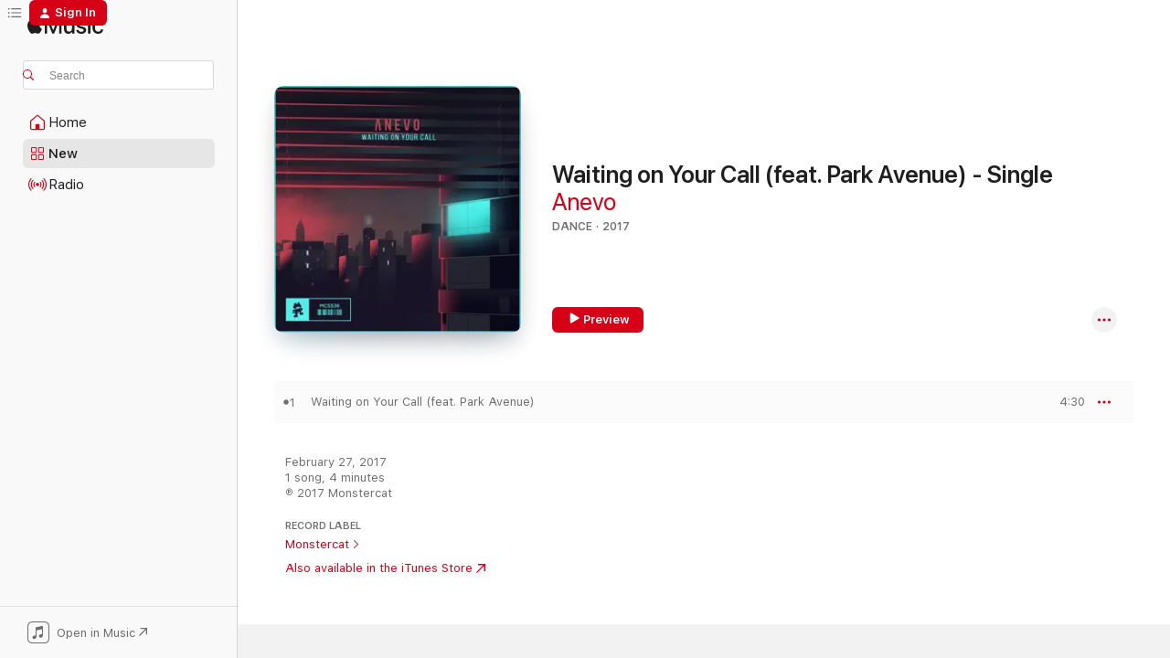

--- FILE ---
content_type: text/html
request_url: https://music.apple.com/us/album/waiting-on-your-call-feat-park-avenue-single/1204982097?at=1l3vpUI&ct=LFV_02427f29b2c50590a826532670b62d29&itsct=catchall_p2&itscg=30440&ls=1&uo=4&app=itunes
body_size: 22234
content:
<!DOCTYPE html>
<html dir="ltr" lang="en-US">
    <head>
        <!-- prettier-ignore -->
        <meta charset="utf-8">
        <!-- prettier-ignore -->
        <meta http-equiv="X-UA-Compatible" content="IE=edge">
        <!-- prettier-ignore -->
        <meta
            name="viewport"
            content="width=device-width,initial-scale=1,interactive-widget=resizes-content"
        >
        <!-- prettier-ignore -->
        <meta name="applicable-device" content="pc,mobile">
        <!-- prettier-ignore -->
        <meta name="referrer" content="strict-origin">
        <!-- prettier-ignore -->
        <link
            rel="apple-touch-icon"
            sizes="180x180"
            href="/assets/favicon/favicon-180.png"
        >
        <!-- prettier-ignore -->
        <link
            rel="icon"
            type="image/png"
            sizes="32x32"
            href="/assets/favicon/favicon-32.png"
        >
        <!-- prettier-ignore -->
        <link
            rel="icon"
            type="image/png"
            sizes="16x16"
            href="/assets/favicon/favicon-16.png"
        >
        <!-- prettier-ignore -->
        <link
            rel="mask-icon"
            href="/assets/favicon/favicon.svg"
            color="#fa233b"
        >
        <!-- prettier-ignore -->
        <link rel="manifest" href="/manifest.json">

        <title>‎Waiting on Your Call (feat. Park Avenue) - Single - Album by Anevo - Apple Music</title><!-- HEAD_svelte-1cypuwr_START --><link rel="preconnect" href="//www.apple.com/wss/fonts" crossorigin="anonymous"><link rel="stylesheet" href="//www.apple.com/wss/fonts?families=SF+Pro,v4%7CSF+Pro+Icons,v1&amp;display=swap" type="text/css" referrerpolicy="strict-origin-when-cross-origin"><!-- HEAD_svelte-1cypuwr_END --><!-- HEAD_svelte-eg3hvx_START -->    <meta name="description" content="Listen to Waiting on Your Call (feat. Park Avenue) - Single by Anevo on Apple Music. 2017. 1 Song. Duration: 4 minutes."> <meta name="keywords" content="listen, Waiting on Your Call (feat. Park Avenue) - Single, Anevo, music, singles, songs, Dance, streaming music, apple music"> <link rel="canonical" href="https://music.apple.com/us/album/waiting-on-your-call-feat-park-avenue-single/1204982097">   <link rel="alternate" type="application/json+oembed" href="https://music.apple.com/api/oembed?url=https%3A%2F%2Fmusic.apple.com%2Fus%2Falbum%2Fwaiting-on-your-call-feat-park-avenue-single%2F1204982097" title="Waiting on Your Call (feat. Park Avenue) - Single by Anevo on Apple Music">  <meta name="al:ios:app_store_id" content="1108187390"> <meta name="al:ios:app_name" content="Apple Music"> <meta name="apple:content_id" content="1204982097"> <meta name="apple:title" content="Waiting on Your Call (feat. Park Avenue) - Single"> <meta name="apple:description" content="Listen to Waiting on Your Call (feat. Park Avenue) - Single by Anevo on Apple Music. 2017. 1 Song. Duration: 4 minutes.">   <meta property="og:title" content="Waiting on Your Call (feat. Park Avenue) - Single by Anevo on Apple Music"> <meta property="og:description" content="Album · 2017 · 1 Song"> <meta property="og:site_name" content="Apple Music - Web Player"> <meta property="og:url" content="https://music.apple.com/us/album/waiting-on-your-call-feat-park-avenue-single/1204982097"> <meta property="og:image" content="https://is1-ssl.mzstatic.com/image/thumb/Music122/v4/d5/35/f4/d535f47c-e90b-7329-6b00-eeeeb100bfd0/Anevo_-_Waiting_On_Your_Call_feat._Park_Avenue_Art.jpg/1200x630bf-60.jpg"> <meta property="og:image:secure_url" content="https://is1-ssl.mzstatic.com/image/thumb/Music122/v4/d5/35/f4/d535f47c-e90b-7329-6b00-eeeeb100bfd0/Anevo_-_Waiting_On_Your_Call_feat._Park_Avenue_Art.jpg/1200x630bf-60.jpg"> <meta property="og:image:alt" content="Waiting on Your Call (feat. Park Avenue) - Single by Anevo on Apple Music"> <meta property="og:image:width" content="1200"> <meta property="og:image:height" content="630"> <meta property="og:image:type" content="image/jpg"> <meta property="og:type" content="music.album"> <meta property="og:locale" content="en_US">  <meta property="music:song_count" content="1"> <meta property="music:song" content="https://music.apple.com/us/song/waiting-on-your-call-feat-park-avenue/1204982270"> <meta property="music:song:preview_url:secure_url" content="https://music.apple.com/us/song/waiting-on-your-call-feat-park-avenue/1204982270"> <meta property="music:song:disc" content="1"> <meta property="music:song:duration" content="PT4M30S"> <meta property="music:song:track" content="1">   <meta property="music:musician" content="https://music.apple.com/us/artist/anevo/524419637"> <meta property="music:release_date" content="2017-02-27T00:00:00.000Z">   <meta name="twitter:title" content="Waiting on Your Call (feat. Park Avenue) - Single by Anevo on Apple Music"> <meta name="twitter:description" content="Album · 2017 · 1 Song"> <meta name="twitter:site" content="@AppleMusic"> <meta name="twitter:image" content="https://is1-ssl.mzstatic.com/image/thumb/Music122/v4/d5/35/f4/d535f47c-e90b-7329-6b00-eeeeb100bfd0/Anevo_-_Waiting_On_Your_Call_feat._Park_Avenue_Art.jpg/600x600bf-60.jpg"> <meta name="twitter:image:alt" content="Waiting on Your Call (feat. Park Avenue) - Single by Anevo on Apple Music"> <meta name="twitter:card" content="summary">       <!-- HTML_TAG_START -->
                <script id=schema:music-album type="application/ld+json">
                    {"@context":"http://schema.org","@type":"MusicAlbum","name":"Waiting on Your Call (feat. Park Avenue) - Single","description":"Listen to Waiting on Your Call (feat. Park Avenue) - Single by Anevo on Apple Music. 2017. 1 Song. Duration: 4 minutes.","citation":[{"@type":"MusicAlbum","image":"https://is1-ssl.mzstatic.com/image/thumb/Music221/v4/91/38/22/9138228b-4bb9-6202-5832-561c84c0db33/859718752349_cover.jpg/1200x630bb.jpg","url":"https://music.apple.com/us/album/back-to-start-single/1175814086","name":"Back to Start - Single"},{"@type":"MusicAlbum","image":"https://is1-ssl.mzstatic.com/image/thumb/Music62/v4/72/68/36/726836a7-0a79-8dc5-7980-f30ddf0fd16a/Rootkit_-_Wildfire_Art.jpg/1200x630bb.jpg","url":"https://music.apple.com/us/album/wildfire-single/1152014776","name":"Wildfire - Single"},{"@type":"MusicAlbum","image":"https://is1-ssl.mzstatic.com/image/thumb/Music117/v4/f8/0f/1d/f80f1d37-0e0f-cf7f-0f78-1cd796091973/MYRNE_Popeska_-_Get_It_All_feat._Emily_Hendrix_Art.jpg/1200x630bb.jpg","url":"https://music.apple.com/us/album/get-it-all-feat-emily-hendrix-single/1242142582","name":"Get It All (feat. Emily Hendrix) - Single"},{"@type":"MusicAlbum","image":"https://is1-ssl.mzstatic.com/image/thumb/Music125/v4/1d/67/95/1d6795bb-34d6-e3a9-7146-1f884ef8e45e/artwork.jpg/1200x630bb.jpg","url":"https://music.apple.com/us/album/drunkard-feat-bamiyah-single/1180891508","name":"Drunkard (feat. Bamiyah) - Single"},{"@type":"MusicAlbum","image":"https://is1-ssl.mzstatic.com/image/thumb/Music116/v4/17/97/4c/17974c11-b06b-0f9b-78aa-806271cab363/1930.jpg/1200x630bb.jpg","url":"https://music.apple.com/us/album/hideaway-single/1677886925","name":"Hideaway - Single"},{"@type":"MusicAlbum","image":"https://is1-ssl.mzstatic.com/image/thumb/Music211/v4/0f/73/c0/0f73c098-38d2-ca02-40e7-e3da2d873fa1/859717768044_cover.jpg/1200x630bb.jpg","url":"https://music.apple.com/us/album/i-wanna-know-single/1143419088","name":"I Wanna Know - Single"},{"@type":"MusicAlbum","image":"https://is1-ssl.mzstatic.com/image/thumb/Music211/v4/59/6c/f2/596cf264-826d-7830-369e-07b3f85f1398/5055373560144_cover.jpg/1200x630bb.jpg","url":"https://music.apple.com/us/album/want-you-more-feat-sam-sure-single/1861319350","name":"Want You More (feat. Sam Sure) - Single"},{"@type":"MusicAlbum","image":"https://is1-ssl.mzstatic.com/image/thumb/Music124/v4/19/11/6e/19116e39-4768-7b26-3b64-ea5fe69d2d2b/859719713301_cover.jpg/1200x630bb.jpg","url":"https://music.apple.com/us/album/now-you-know-feat-aloma-steele-single/1205675185","name":"Now You Know (feat. Aloma Steele) - Single"},{"@type":"MusicAlbum","image":"https://is1-ssl.mzstatic.com/image/thumb/Music117/v4/db/85/bf/db85bf12-e972-69d7-c6e5-ebe55a9c1747/Summer_Was_Fun_-_Love_Back_On_feat._Emelie_Cyre_us_Art.jpg/1200x630bb.jpg","url":"https://music.apple.com/us/album/love-back-on-feat-emelie-cyr%C3%A9us-single/1253686563","name":"Love Back On (feat. Emelie Cyréus) - Single"},{"@type":"MusicAlbum","image":"https://is1-ssl.mzstatic.com/image/thumb/Music112/v4/59/e8/0e/59e80e64-264a-f1fc-de69-84d6cfbc8338/cover.jpg/1200x630bb.jpg","url":"https://music.apple.com/us/album/overflow-feat-helen-tess-single/1635878119","name":"Overflow (feat. Helen Tess) - Single"}],"tracks":[{"@type":"MusicRecording","name":"Waiting on Your Call (feat. Park Avenue)","duration":"PT4M30S","url":"https://music.apple.com/us/song/waiting-on-your-call-feat-park-avenue/1204982270","offers":{"@type":"Offer","category":"free","price":0},"audio":{"@type":"AudioObject","potentialAction":{"@type":"ListenAction","expectsAcceptanceOf":{"@type":"Offer","category":"free"},"target":{"@type":"EntryPoint","actionPlatform":"https://music.apple.com/us/song/waiting-on-your-call-feat-park-avenue/1204982270"}},"name":"Waiting on Your Call (feat. Park Avenue)","contentUrl":"https://audio-ssl.itunes.apple.com/itunes-assets/AudioPreview115/v4/9a/5d/82/9a5d8219-76e8-816b-5c4e-4962b4c027fb/mzaf_17729293310006726256.plus.aac.ep.m4a","duration":"PT4M30S","uploadDate":"2017-02-27","thumbnailUrl":"https://is1-ssl.mzstatic.com/image/thumb/Music122/v4/d5/35/f4/d535f47c-e90b-7329-6b00-eeeeb100bfd0/Anevo_-_Waiting_On_Your_Call_feat._Park_Avenue_Art.jpg/1200x630bb.jpg"}}],"workExample":[{"@type":"MusicAlbum","image":"https://is1-ssl.mzstatic.com/image/thumb/Music122/v4/bc/a3/55/bca35583-911b-f95a-8f6b-1099008e4de1/cover.jpg/1200x630bb.jpg","url":"https://music.apple.com/us/album/one-kiss-single/1632289408","name":"One Kiss - Single"},{"@type":"MusicAlbum","image":"https://is1-ssl.mzstatic.com/image/thumb/Music211/v4/bd/3c/21/bd3c212e-5573-c0ed-3eea-ef73194c2cc4/859718752394_cover.jpg/1200x630bb.jpg","url":"https://music.apple.com/us/album/feel-something-feat-kayla-diamond-single/1181353220","name":"Feel Something (feat. Kayla Diamond) - Single"},{"@type":"MusicAlbum","image":"https://is1-ssl.mzstatic.com/image/thumb/Music221/v4/95/8a/ad/958aad3d-1b7e-f3ef-79fd-fc8e22b556d4/8712944508130.jpg/1200x630bb.jpg","url":"https://music.apple.com/us/album/falling-for-you-feat-lia-marie-johnson-extended-mix-single/1829932430","name":"Falling For You (feat. Lia Marie Johnson) [Extended Mix] - Single"},{"@type":"MusicAlbum","image":"https://is1-ssl.mzstatic.com/image/thumb/Music123/v4/8f/3a/a2/8f3aa2ca-eb2b-bb66-31c6-ecce7c1dd23a/artwork.jpg/1200x630bb.jpg","url":"https://music.apple.com/us/album/our-love-single/1475035605","name":"Our Love - Single"},{"@type":"MusicAlbum","image":"https://is1-ssl.mzstatic.com/image/thumb/Music221/v4/97/be/81/97be81c9-4016-f55d-2429-090a34e625e1/859717767955_cover.jpg/1200x630bb.jpg","url":"https://music.apple.com/us/album/dont-shoot-me-down-feat-jae-mi-single/1136966310","name":"Don't Shoot Me Down (feat. Jae-Mi) - Single"},{"@type":"MusicAlbum","image":"https://is1-ssl.mzstatic.com/image/thumb/Music118/v4/39/64/31/396431c7-cd95-3c7e-6add-1ba886487b09/812339025735.png/1200x630bb.jpg","url":"https://music.apple.com/us/album/cant-stop-feat-heather-sommer-single/1439649830","name":"Can't Stop (feat. Heather Sommer) - Single"},{"@type":"MusicAlbum","image":"https://is1-ssl.mzstatic.com/image/thumb/Music122/v4/6b/a8/90/6ba890ea-637d-380d-5cd6-d53f18788036/cover.jpg/1200x630bb.jpg","url":"https://music.apple.com/us/album/promises-single/1635797385","name":"Promises - Single"},{"@type":"MusicAlbum","image":"https://is1-ssl.mzstatic.com/image/thumb/Music221/v4/9b/84/1a/9b841a86-782d-0727-8f5b-e95bc8f2818e/859717382226_cover.jpg/1200x630bb.jpg","url":"https://music.apple.com/us/album/electric-heart-feat-ameria-single/1118441075","name":"Electric Heart (feat. Ameria) - Single"},{"@type":"MusicAlbum","image":"https://is1-ssl.mzstatic.com/image/thumb/Music91/v4/93/ca/f9/93caf9ed-2a85-9744-fb1b-54e55773913d/artwork.jpg/1200x630bb.jpg","url":"https://music.apple.com/us/album/black-beatles-feat-kayla-diamond-single/1187748257","name":"Black Beatles (feat. Kayla Diamond) - Single"},{"@type":"MusicAlbum","image":"https://is1-ssl.mzstatic.com/image/thumb/Music128/v4/93/7f/7d/937f7d30-c975-4f8a-1ca2-0a9b97d4fa9c/703980542811.png/1200x630bb.jpg","url":"https://music.apple.com/us/album/universe-single/1434628453","name":"Universe - Single"},{"@type":"MusicAlbum","image":"https://is1-ssl.mzstatic.com/image/thumb/Music122/v4/20/b2/42/20b242ec-2aab-b16c-ab70-fc4150e910c0/cover.jpg/1200x630bb.jpg","url":"https://music.apple.com/us/album/better-now-single/1635448953","name":"Better Now - Single"},{"@type":"MusicAlbum","image":"https://is1-ssl.mzstatic.com/image/thumb/Music118/v4/bb/58/74/bb5874fb-174a-555f-6551-0342c745b9f5/8712944510812.jpg/1200x630bb.jpg","url":"https://music.apple.com/us/album/falling-for-you-feat-lia-marie-johnson-single/1346695944","name":"Falling For You (feat. Lia Marie Johnson) - Single"},{"@type":"MusicAlbum","image":"https://is1-ssl.mzstatic.com/image/thumb/Music122/v4/77/f3/c4/77f3c47d-e7e6-ce15-9548-b33c0ceb4447/cover.jpg/1200x630bb.jpg","url":"https://music.apple.com/us/album/no-tears-left-to-cry-feat-bryana-salaz-single/1635568240","name":"No Tears Left To Cry (feat. Bryana Salaz) - Single"},{"@type":"MusicAlbum","image":"https://is1-ssl.mzstatic.com/image/thumb/Music111/v4/85/a7/3a/85a73ac8-0882-56c5-8d25-1049921d8daa/artwork.jpg/1200x630bb.jpg","url":"https://music.apple.com/us/album/fly-by-wire-single/1205805835","name":"Fly by Wire - Single"},{"@type":"MusicAlbum","image":"https://is1-ssl.mzstatic.com/image/thumb/Music112/v4/ad/55/22/ad55223c-f3ab-416c-89dd-85b3010fb97b/cover.jpg/1200x630bb.jpg","url":"https://music.apple.com/us/album/friends-single/1632289255","name":"Friends - Single"},{"@type":"MusicRecording","name":"Waiting on Your Call (feat. Park Avenue)","duration":"PT4M30S","url":"https://music.apple.com/us/song/waiting-on-your-call-feat-park-avenue/1204982270","offers":{"@type":"Offer","category":"free","price":0},"audio":{"@type":"AudioObject","potentialAction":{"@type":"ListenAction","expectsAcceptanceOf":{"@type":"Offer","category":"free"},"target":{"@type":"EntryPoint","actionPlatform":"https://music.apple.com/us/song/waiting-on-your-call-feat-park-avenue/1204982270"}},"name":"Waiting on Your Call (feat. Park Avenue)","contentUrl":"https://audio-ssl.itunes.apple.com/itunes-assets/AudioPreview115/v4/9a/5d/82/9a5d8219-76e8-816b-5c4e-4962b4c027fb/mzaf_17729293310006726256.plus.aac.ep.m4a","duration":"PT4M30S","uploadDate":"2017-02-27","thumbnailUrl":"https://is1-ssl.mzstatic.com/image/thumb/Music122/v4/d5/35/f4/d535f47c-e90b-7329-6b00-eeeeb100bfd0/Anevo_-_Waiting_On_Your_Call_feat._Park_Avenue_Art.jpg/1200x630bb.jpg"}}],"url":"https://music.apple.com/us/album/waiting-on-your-call-feat-park-avenue-single/1204982097","image":"https://is1-ssl.mzstatic.com/image/thumb/Music122/v4/d5/35/f4/d535f47c-e90b-7329-6b00-eeeeb100bfd0/Anevo_-_Waiting_On_Your_Call_feat._Park_Avenue_Art.jpg/1200x630bb.jpg","potentialAction":{"@type":"ListenAction","expectsAcceptanceOf":{"@type":"Offer","category":"free"},"target":{"@type":"EntryPoint","actionPlatform":"https://music.apple.com/us/album/waiting-on-your-call-feat-park-avenue-single/1204982097"}},"genre":["Dance","Music","Electronic"],"datePublished":"2017-02-27","byArtist":[{"@type":"MusicGroup","url":"https://music.apple.com/us/artist/anevo/524419637","name":"Anevo"}]}
                </script>
                <!-- HTML_TAG_END -->    <!-- HEAD_svelte-eg3hvx_END -->
      <script type="module" crossorigin src="/assets/index~8a6f659a1b.js"></script>
      <link rel="stylesheet" href="/assets/index~99bed3cf08.css">
      <script type="module">import.meta.url;import("_").catch(()=>1);async function* g(){};window.__vite_is_modern_browser=true;</script>
      <script type="module">!function(){if(window.__vite_is_modern_browser)return;console.warn("vite: loading legacy chunks, syntax error above and the same error below should be ignored");var e=document.getElementById("vite-legacy-polyfill"),n=document.createElement("script");n.src=e.src,n.onload=function(){System.import(document.getElementById('vite-legacy-entry').getAttribute('data-src'))},document.body.appendChild(n)}();</script>
    </head>
    <body>
        <script src="/assets/focus-visible/focus-visible.min.js"></script>
        
        <script
            async
            src="/includes/js-cdn/musickit/v3/amp/musickit.js"
        ></script>
        <script
            type="module"
            async
            src="/includes/js-cdn/musickit/v3/components/musickit-components/musickit-components.esm.js"
        ></script>
        <script
            nomodule
            async
            src="/includes/js-cdn/musickit/v3/components/musickit-components/musickit-components.js"
        ></script>
        <svg style="display: none" xmlns="http://www.w3.org/2000/svg">
            <symbol id="play-circle-fill" viewBox="0 0 60 60">
                <path
                    class="icon-circle-fill__circle"
                    fill="var(--iconCircleFillBG, transparent)"
                    d="M30 60c16.411 0 30-13.617 30-30C60 13.588 46.382 0 29.971 0 13.588 0 .001 13.588.001 30c0 16.383 13.617 30 30 30Z"
                />
                <path
                    fill="var(--iconFillArrow, var(--keyColor, black))"
                    d="M24.411 41.853c-1.41.853-3.028.177-3.028-1.294V19.47c0-1.44 1.735-2.058 3.028-1.294l17.265 10.235a1.89 1.89 0 0 1 0 3.265L24.411 41.853Z"
                />
            </symbol>
        </svg>
        <div class="body-container">
              <div class="app-container svelte-t3vj1e" data-testid="app-container">   <div class="header svelte-rjjbqs" data-testid="header"><nav data-testid="navigation" class="navigation svelte-13li0vp"><div class="navigation__header svelte-13li0vp"><div data-testid="logo" class="logo svelte-1o7dz8w"> <a aria-label="Apple Music" role="img" href="https://music.apple.com/us/home" class="svelte-1o7dz8w"><svg height="20" viewBox="0 0 83 20" width="83" xmlns="http://www.w3.org/2000/svg" class="logo" aria-hidden="true"><path d="M34.752 19.746V6.243h-.088l-5.433 13.503h-2.074L21.711 6.243h-.087v13.503h-2.548V1.399h3.235l5.833 14.621h.1l5.82-14.62h3.248v18.347h-2.56zm16.649 0h-2.586v-2.263h-.062c-.725 1.602-2.061 2.504-4.072 2.504-2.86 0-4.61-1.894-4.61-4.958V6.37h2.698v8.125c0 2.034.95 3.127 2.81 3.127 1.95 0 3.124-1.373 3.124-3.458V6.37H51.4v13.376zm7.394-13.618c3.06 0 5.046 1.73 5.134 4.196h-2.536c-.15-1.296-1.087-2.11-2.598-2.11-1.462 0-2.436.724-2.436 1.793 0 .839.6 1.41 2.023 1.741l2.136.496c2.686.636 3.71 1.704 3.71 3.636 0 2.442-2.236 4.12-5.333 4.12-3.285 0-5.26-1.64-5.509-4.183h2.673c.25 1.398 1.187 2.085 2.836 2.085 1.623 0 2.623-.687 2.623-1.78 0-.865-.487-1.373-1.924-1.704l-2.136-.508c-2.498-.585-3.735-1.806-3.735-3.75 0-2.391 2.049-4.032 5.072-4.032zM66.1 2.836c0-.878.7-1.577 1.561-1.577.862 0 1.55.7 1.55 1.577 0 .864-.688 1.576-1.55 1.576a1.573 1.573 0 0 1-1.56-1.576zm.212 3.534h2.698v13.376h-2.698zm14.089 4.603c-.275-1.424-1.324-2.556-3.085-2.556-2.086 0-3.46 1.767-3.46 4.64 0 2.938 1.386 4.642 3.485 4.642 1.66 0 2.748-.928 3.06-2.48H83C82.713 18.067 80.477 20 77.317 20c-3.76 0-6.208-2.62-6.208-6.942 0-4.247 2.448-6.93 6.183-6.93 3.385 0 5.446 2.213 5.683 4.845h-2.573zM10.824 3.189c-.698.834-1.805 1.496-2.913 1.398-.145-1.128.41-2.33 1.036-3.065C9.644.662 10.848.05 11.835 0c.121 1.178-.336 2.33-1.01 3.19zm.999 1.619c.624.049 2.425.244 3.578 1.98-.096.074-2.137 1.272-2.113 3.79.024 3.01 2.593 4.012 2.617 4.037-.024.074-.407 1.419-1.344 2.812-.817 1.224-1.657 2.422-3.002 2.447-1.297.024-1.73-.783-3.218-.783-1.489 0-1.97.758-3.194.807-1.297.048-2.28-1.297-3.097-2.52C.368 14.908-.904 10.408.825 7.375c.84-1.516 2.377-2.47 4.034-2.495 1.273-.023 2.45.857 3.218.857.769 0 2.137-1.027 3.746-.93z"></path></svg></a>   </div> <div class="search-input-wrapper svelte-nrtdem" data-testid="search-input"><div data-testid="amp-search-input" aria-controls="search-suggestions" aria-expanded="false" aria-haspopup="listbox" aria-owns="search-suggestions" class="search-input-container svelte-rg26q6" tabindex="-1" role=""><div class="flex-container svelte-rg26q6"><form id="search-input-form" class="svelte-rg26q6"><svg height="16" width="16" viewBox="0 0 16 16" class="search-svg" aria-hidden="true"><path d="M11.87 10.835c.018.015.035.03.051.047l3.864 3.863a.735.735 0 1 1-1.04 1.04l-3.863-3.864a.744.744 0 0 1-.047-.051 6.667 6.667 0 1 1 1.035-1.035zM6.667 12a5.333 5.333 0 1 0 0-10.667 5.333 5.333 0 0 0 0 10.667z"></path></svg> <input aria-autocomplete="list" aria-multiline="false" aria-controls="search-suggestions" aria-label="Search" placeholder="Search" spellcheck="false" autocomplete="off" autocorrect="off" autocapitalize="off" type="text" inputmode="search" class="search-input__text-field svelte-rg26q6" data-testid="search-input__text-field"></form> </div> <div data-testid="search-scope-bar"></div>   </div> </div></div> <div data-testid="navigation-content" class="navigation__content svelte-13li0vp" id="navigation" aria-hidden="false"><div class="navigation__scrollable-container svelte-13li0vp"><div data-testid="navigation-items-primary" class="navigation-items navigation-items--primary svelte-ng61m8"> <ul class="navigation-items__list svelte-ng61m8">  <li class="navigation-item navigation-item__home svelte-1a5yt87" aria-selected="false" data-testid="navigation-item"> <a href="https://music.apple.com/us/home" class="navigation-item__link svelte-1a5yt87" role="button" data-testid="home" aria-pressed="false"><div class="navigation-item__content svelte-zhx7t9"> <span class="navigation-item__icon svelte-zhx7t9"> <svg width="24" height="24" viewBox="0 0 24 24" xmlns="http://www.w3.org/2000/svg" aria-hidden="true"><path d="M5.93 20.16a1.94 1.94 0 0 1-1.43-.502c-.334-.335-.502-.794-.502-1.393v-7.142c0-.362.062-.688.177-.953.123-.264.326-.529.6-.75l6.145-5.157c.176-.141.344-.247.52-.318.176-.07.362-.105.564-.105.194 0 .388.035.565.105.176.07.352.177.52.318l6.146 5.158c.273.23.467.476.59.75.124.264.177.59.177.96v7.134c0 .59-.159 1.058-.503 1.393-.335.335-.811.503-1.428.503H5.929Zm12.14-1.172c.221 0 .406-.07.547-.212a.688.688 0 0 0 .22-.511v-7.142c0-.177-.026-.344-.087-.459a.97.97 0 0 0-.265-.353l-6.154-5.149a.756.756 0 0 0-.177-.115.37.37 0 0 0-.15-.035.37.37 0 0 0-.158.035l-.177.115-6.145 5.15a.982.982 0 0 0-.274.352 1.13 1.13 0 0 0-.088.468v7.133c0 .203.08.379.23.511a.744.744 0 0 0 .546.212h12.133Zm-8.323-4.7c0-.176.062-.326.177-.432a.6.6 0 0 1 .423-.159h3.315c.176 0 .326.053.432.16s.159.255.159.431v4.973H9.756v-4.973Z"></path></svg> </span> <span class="navigation-item__label svelte-zhx7t9"> Home </span> </div></a>  </li>  <li class="navigation-item navigation-item__new svelte-1a5yt87" aria-selected="false" data-testid="navigation-item"> <a href="https://music.apple.com/us/new" class="navigation-item__link svelte-1a5yt87" role="button" data-testid="new" aria-pressed="false"><div class="navigation-item__content svelte-zhx7t9"> <span class="navigation-item__icon svelte-zhx7t9"> <svg height="24" viewBox="0 0 24 24" width="24" aria-hidden="true"><path d="M9.92 11.354c.966 0 1.453-.487 1.453-1.49v-3.4c0-1.004-.487-1.483-1.453-1.483H6.452C5.487 4.981 5 5.46 5 6.464v3.4c0 1.003.487 1.49 1.452 1.49zm7.628 0c.965 0 1.452-.487 1.452-1.49v-3.4c0-1.004-.487-1.483-1.452-1.483h-3.46c-.974 0-1.46.479-1.46 1.483v3.4c0 1.003.486 1.49 1.46 1.49zm-7.65-1.073h-3.43c-.266 0-.396-.137-.396-.418v-3.4c0-.273.13-.41.396-.41h3.43c.265 0 .402.137.402.41v3.4c0 .281-.137.418-.403.418zm7.634 0h-3.43c-.273 0-.402-.137-.402-.418v-3.4c0-.273.129-.41.403-.41h3.43c.265 0 .395.137.395.41v3.4c0 .281-.13.418-.396.418zm-7.612 8.7c.966 0 1.453-.48 1.453-1.483v-3.407c0-.996-.487-1.483-1.453-1.483H6.452c-.965 0-1.452.487-1.452 1.483v3.407c0 1.004.487 1.483 1.452 1.483zm7.628 0c.965 0 1.452-.48 1.452-1.483v-3.407c0-.996-.487-1.483-1.452-1.483h-3.46c-.974 0-1.46.487-1.46 1.483v3.407c0 1.004.486 1.483 1.46 1.483zm-7.65-1.072h-3.43c-.266 0-.396-.137-.396-.41v-3.4c0-.282.13-.418.396-.418h3.43c.265 0 .402.136.402.418v3.4c0 .273-.137.41-.403.41zm7.634 0h-3.43c-.273 0-.402-.137-.402-.41v-3.4c0-.282.129-.418.403-.418h3.43c.265 0 .395.136.395.418v3.4c0 .273-.13.41-.396.41z" fill-opacity=".95"></path></svg> </span> <span class="navigation-item__label svelte-zhx7t9"> New </span> </div></a>  </li>  <li class="navigation-item navigation-item__radio svelte-1a5yt87" aria-selected="false" data-testid="navigation-item"> <a href="https://music.apple.com/us/radio" class="navigation-item__link svelte-1a5yt87" role="button" data-testid="radio" aria-pressed="false"><div class="navigation-item__content svelte-zhx7t9"> <span class="navigation-item__icon svelte-zhx7t9"> <svg width="24" height="24" viewBox="0 0 24 24" xmlns="http://www.w3.org/2000/svg" aria-hidden="true"><path d="M19.359 18.57C21.033 16.818 22 14.461 22 11.89s-.967-4.93-2.641-6.68c-.276-.292-.653-.26-.868-.023-.222.246-.176.591.085.868 1.466 1.535 2.272 3.593 2.272 5.835 0 2.241-.806 4.3-2.272 5.835-.261.268-.307.621-.085.86.215.245.592.276.868-.016zm-13.85.014c.222-.238.176-.59-.085-.86-1.474-1.535-2.272-3.593-2.272-5.834 0-2.242.798-4.3 2.272-5.835.261-.277.307-.622.085-.868-.215-.238-.592-.269-.868.023C2.967 6.96 2 9.318 2 11.89s.967 4.929 2.641 6.68c.276.29.653.26.868.014zm1.957-1.873c.223-.253.162-.583-.1-.867-.951-1.068-1.473-2.45-1.473-3.954 0-1.505.522-2.887 1.474-3.954.26-.284.322-.614.1-.876-.23-.26-.622-.26-.891.039-1.175 1.274-1.827 2.963-1.827 4.79 0 1.82.652 3.517 1.827 4.784.269.3.66.307.89.038zm9.958-.038c1.175-1.267 1.827-2.964 1.827-4.783 0-1.828-.652-3.517-1.827-4.791-.269-.3-.66-.3-.89-.039-.23.262-.162.592.092.876.96 1.067 1.481 2.449 1.481 3.954 0 1.504-.522 2.886-1.481 3.954-.254.284-.323.614-.092.867.23.269.621.261.89-.038zm-8.061-1.966c.23-.26.13-.568-.092-.883-.415-.522-.63-1.197-.63-1.934 0-.737.215-1.413.63-1.943.222-.307.322-.614.092-.875s-.653-.261-.906.054a4.385 4.385 0 0 0-.968 2.764 4.38 4.38 0 0 0 .968 2.756c.253.322.675.322.906.061zm6.18-.061a4.38 4.38 0 0 0 .968-2.756 4.385 4.385 0 0 0-.968-2.764c-.253-.315-.675-.315-.906-.054-.23.261-.138.568.092.875.415.53.63 1.206.63 1.943 0 .737-.215 1.412-.63 1.934-.23.315-.322.622-.092.883s.653.261.906-.061zm-3.547-.967c.96 0 1.789-.814 1.789-1.797s-.83-1.789-1.789-1.789c-.96 0-1.781.806-1.781 1.789 0 .983.821 1.797 1.781 1.797z"></path></svg> </span> <span class="navigation-item__label svelte-zhx7t9"> Radio </span> </div></a>  </li>  <li class="navigation-item navigation-item__search svelte-1a5yt87" aria-selected="false" data-testid="navigation-item"> <a href="https://music.apple.com/us/search" class="navigation-item__link svelte-1a5yt87" role="button" data-testid="search" aria-pressed="false"><div class="navigation-item__content svelte-zhx7t9"> <span class="navigation-item__icon svelte-zhx7t9"> <svg height="24" viewBox="0 0 24 24" width="24" aria-hidden="true"><path d="M17.979 18.553c.476 0 .813-.366.813-.835a.807.807 0 0 0-.235-.586l-3.45-3.457a5.61 5.61 0 0 0 1.158-3.413c0-3.098-2.535-5.633-5.633-5.633C7.542 4.63 5 7.156 5 10.262c0 3.098 2.534 5.632 5.632 5.632a5.614 5.614 0 0 0 3.274-1.055l3.472 3.472a.835.835 0 0 0 .6.242zm-7.347-3.875c-2.417 0-4.416-2-4.416-4.416 0-2.417 2-4.417 4.416-4.417 2.417 0 4.417 2 4.417 4.417s-2 4.416-4.417 4.416z" fill-opacity=".95"></path></svg> </span> <span class="navigation-item__label svelte-zhx7t9"> Search </span> </div></a>  </li></ul> </div>   </div> <div class="navigation__native-cta"><div slot="native-cta"><div data-testid="native-cta" class="native-cta svelte-6xh86f  native-cta--authenticated"><button class="native-cta__button svelte-6xh86f" data-testid="native-cta-button"><span class="native-cta__app-icon svelte-6xh86f"><svg width="24" height="24" xmlns="http://www.w3.org/2000/svg" xml:space="preserve" style="fill-rule:evenodd;clip-rule:evenodd;stroke-linejoin:round;stroke-miterlimit:2" viewBox="0 0 24 24" slot="app-icon" aria-hidden="true"><path d="M22.567 1.496C21.448.393 19.956.045 17.293.045H6.566c-2.508 0-4.028.376-5.12 1.465C.344 2.601 0 4.09 0 6.611v10.727c0 2.695.33 4.18 1.432 5.257 1.106 1.103 2.595 1.45 5.275 1.45h10.586c2.663 0 4.169-.347 5.274-1.45C23.656 21.504 24 20.033 24 17.338V6.752c0-2.694-.344-4.179-1.433-5.256Zm.411 4.9v11.299c0 1.898-.338 3.286-1.188 4.137-.851.864-2.256 1.191-4.141 1.191H6.35c-1.884 0-3.303-.341-4.154-1.191-.85-.851-1.174-2.239-1.174-4.137V6.54c0-2.014.324-3.445 1.16-4.295.851-.864 2.312-1.177 4.313-1.177h11.154c1.885 0 3.29.341 4.141 1.191.864.85 1.188 2.239 1.188 4.137Z" style="fill-rule:nonzero"></path><path d="M7.413 19.255c.987 0 2.48-.728 2.48-2.672v-6.385c0-.35.063-.428.378-.494l5.298-1.095c.351-.067.534.025.534.333l.035 4.286c0 .337-.182.586-.53.652l-1.014.228c-1.361.3-2.007.923-2.007 1.937 0 1.017.79 1.748 1.926 1.748.986 0 2.444-.679 2.444-2.64V5.654c0-.636-.279-.821-1.016-.66L9.646 6.298c-.448.091-.674.329-.674.699l.035 7.697c0 .336-.148.546-.446.613l-1.067.21c-1.329.266-1.986.93-1.986 1.993 0 1.017.786 1.745 1.905 1.745Z" style="fill-rule:nonzero"></path></svg></span> <span class="native-cta__label svelte-6xh86f">Open in Music</span> <span class="native-cta__arrow svelte-6xh86f"><svg height="16" width="16" viewBox="0 0 16 16" class="native-cta-action" aria-hidden="true"><path d="M1.559 16 13.795 3.764v8.962H16V0H3.274v2.205h8.962L0 14.441 1.559 16z"></path></svg></span></button> </div>  </div></div></div> </nav> </div>  <div class="player-bar player-bar__floating-player svelte-1rr9v04" data-testid="player-bar" aria-label="Music controls" aria-hidden="false">   </div>   <div id="scrollable-page" class="scrollable-page svelte-mt0bfj" data-main-content data-testid="main-section" aria-hidden="false"><main data-testid="main" class="svelte-bzjlhs"><div class="content-container svelte-bzjlhs" data-testid="content-container"><div class="search-input-wrapper svelte-nrtdem" data-testid="search-input"><div data-testid="amp-search-input" aria-controls="search-suggestions" aria-expanded="false" aria-haspopup="listbox" aria-owns="search-suggestions" class="search-input-container svelte-rg26q6" tabindex="-1" role=""><div class="flex-container svelte-rg26q6"><form id="search-input-form" class="svelte-rg26q6"><svg height="16" width="16" viewBox="0 0 16 16" class="search-svg" aria-hidden="true"><path d="M11.87 10.835c.018.015.035.03.051.047l3.864 3.863a.735.735 0 1 1-1.04 1.04l-3.863-3.864a.744.744 0 0 1-.047-.051 6.667 6.667 0 1 1 1.035-1.035zM6.667 12a5.333 5.333 0 1 0 0-10.667 5.333 5.333 0 0 0 0 10.667z"></path></svg> <input value="" aria-autocomplete="list" aria-multiline="false" aria-controls="search-suggestions" aria-label="Search" placeholder="Search" spellcheck="false" autocomplete="off" autocorrect="off" autocapitalize="off" type="text" inputmode="search" class="search-input__text-field svelte-rg26q6" data-testid="search-input__text-field"></form> </div> <div data-testid="search-scope-bar"> </div>   </div> </div>      <div class="section svelte-wa5vzl" data-testid="section-container" aria-label="Featured"> <div class="section-content svelte-wa5vzl" data-testid="section-content">  <div class="container-detail-header svelte-1uuona0 container-detail-header--no-description" data-testid="container-detail-header"><div slot="artwork"><div class="artwork__radiosity svelte-1agpw2h"> <div data-testid="artwork-component" class="artwork-component artwork-component--aspect-ratio artwork-component--orientation-square svelte-uduhys        artwork-component--has-borders" style="
            --artwork-bg-color: #280a18;
            --aspect-ratio: 1;
            --placeholder-bg-color: #280a18;
       ">   <picture class="svelte-uduhys"><source sizes=" (max-width:1319px) 296px,(min-width:1320px) and (max-width:1679px) 316px,316px" srcset="https://is1-ssl.mzstatic.com/image/thumb/Music122/v4/d5/35/f4/d535f47c-e90b-7329-6b00-eeeeb100bfd0/Anevo_-_Waiting_On_Your_Call_feat._Park_Avenue_Art.jpg/296x296bb.webp 296w,https://is1-ssl.mzstatic.com/image/thumb/Music122/v4/d5/35/f4/d535f47c-e90b-7329-6b00-eeeeb100bfd0/Anevo_-_Waiting_On_Your_Call_feat._Park_Avenue_Art.jpg/316x316bb.webp 316w,https://is1-ssl.mzstatic.com/image/thumb/Music122/v4/d5/35/f4/d535f47c-e90b-7329-6b00-eeeeb100bfd0/Anevo_-_Waiting_On_Your_Call_feat._Park_Avenue_Art.jpg/592x592bb.webp 592w,https://is1-ssl.mzstatic.com/image/thumb/Music122/v4/d5/35/f4/d535f47c-e90b-7329-6b00-eeeeb100bfd0/Anevo_-_Waiting_On_Your_Call_feat._Park_Avenue_Art.jpg/632x632bb.webp 632w" type="image/webp"> <source sizes=" (max-width:1319px) 296px,(min-width:1320px) and (max-width:1679px) 316px,316px" srcset="https://is1-ssl.mzstatic.com/image/thumb/Music122/v4/d5/35/f4/d535f47c-e90b-7329-6b00-eeeeb100bfd0/Anevo_-_Waiting_On_Your_Call_feat._Park_Avenue_Art.jpg/296x296bb-60.jpg 296w,https://is1-ssl.mzstatic.com/image/thumb/Music122/v4/d5/35/f4/d535f47c-e90b-7329-6b00-eeeeb100bfd0/Anevo_-_Waiting_On_Your_Call_feat._Park_Avenue_Art.jpg/316x316bb-60.jpg 316w,https://is1-ssl.mzstatic.com/image/thumb/Music122/v4/d5/35/f4/d535f47c-e90b-7329-6b00-eeeeb100bfd0/Anevo_-_Waiting_On_Your_Call_feat._Park_Avenue_Art.jpg/592x592bb-60.jpg 592w,https://is1-ssl.mzstatic.com/image/thumb/Music122/v4/d5/35/f4/d535f47c-e90b-7329-6b00-eeeeb100bfd0/Anevo_-_Waiting_On_Your_Call_feat._Park_Avenue_Art.jpg/632x632bb-60.jpg 632w" type="image/jpeg"> <img alt="" class="artwork-component__contents artwork-component__image svelte-uduhys" loading="lazy" src="/assets/artwork/1x1.gif" role="presentation" decoding="async" width="316" height="316" fetchpriority="auto" style="opacity: 1;"></picture> </div></div> <div data-testid="artwork-component" class="artwork-component artwork-component--aspect-ratio artwork-component--orientation-square svelte-uduhys        artwork-component--has-borders" style="
            --artwork-bg-color: #280a18;
            --aspect-ratio: 1;
            --placeholder-bg-color: #280a18;
       ">   <picture class="svelte-uduhys"><source sizes=" (max-width:1319px) 296px,(min-width:1320px) and (max-width:1679px) 316px,316px" srcset="https://is1-ssl.mzstatic.com/image/thumb/Music122/v4/d5/35/f4/d535f47c-e90b-7329-6b00-eeeeb100bfd0/Anevo_-_Waiting_On_Your_Call_feat._Park_Avenue_Art.jpg/296x296bb.webp 296w,https://is1-ssl.mzstatic.com/image/thumb/Music122/v4/d5/35/f4/d535f47c-e90b-7329-6b00-eeeeb100bfd0/Anevo_-_Waiting_On_Your_Call_feat._Park_Avenue_Art.jpg/316x316bb.webp 316w,https://is1-ssl.mzstatic.com/image/thumb/Music122/v4/d5/35/f4/d535f47c-e90b-7329-6b00-eeeeb100bfd0/Anevo_-_Waiting_On_Your_Call_feat._Park_Avenue_Art.jpg/592x592bb.webp 592w,https://is1-ssl.mzstatic.com/image/thumb/Music122/v4/d5/35/f4/d535f47c-e90b-7329-6b00-eeeeb100bfd0/Anevo_-_Waiting_On_Your_Call_feat._Park_Avenue_Art.jpg/632x632bb.webp 632w" type="image/webp"> <source sizes=" (max-width:1319px) 296px,(min-width:1320px) and (max-width:1679px) 316px,316px" srcset="https://is1-ssl.mzstatic.com/image/thumb/Music122/v4/d5/35/f4/d535f47c-e90b-7329-6b00-eeeeb100bfd0/Anevo_-_Waiting_On_Your_Call_feat._Park_Avenue_Art.jpg/296x296bb-60.jpg 296w,https://is1-ssl.mzstatic.com/image/thumb/Music122/v4/d5/35/f4/d535f47c-e90b-7329-6b00-eeeeb100bfd0/Anevo_-_Waiting_On_Your_Call_feat._Park_Avenue_Art.jpg/316x316bb-60.jpg 316w,https://is1-ssl.mzstatic.com/image/thumb/Music122/v4/d5/35/f4/d535f47c-e90b-7329-6b00-eeeeb100bfd0/Anevo_-_Waiting_On_Your_Call_feat._Park_Avenue_Art.jpg/592x592bb-60.jpg 592w,https://is1-ssl.mzstatic.com/image/thumb/Music122/v4/d5/35/f4/d535f47c-e90b-7329-6b00-eeeeb100bfd0/Anevo_-_Waiting_On_Your_Call_feat._Park_Avenue_Art.jpg/632x632bb-60.jpg 632w" type="image/jpeg"> <img alt="Waiting on Your Call (feat. Park Avenue) - Single" class="artwork-component__contents artwork-component__image svelte-uduhys" loading="lazy" src="/assets/artwork/1x1.gif" role="presentation" decoding="async" width="316" height="316" fetchpriority="auto" style="opacity: 1;"></picture> </div></div> <div class="headings svelte-1uuona0"> <h1 class="headings__title svelte-1uuona0" data-testid="non-editable-product-title"><span dir="auto">Waiting on Your Call (feat. Park Avenue) - Single</span> <span class="headings__badges svelte-1uuona0">   </span></h1> <div class="headings__subtitles svelte-1uuona0" data-testid="product-subtitles"> <a data-testid="click-action" class="click-action svelte-c0t0j2" href="https://music.apple.com/us/artist/anevo/524419637">Anevo</a> </div> <div class="headings__tertiary-titles"> </div> <div class="headings__metadata-bottom svelte-1uuona0">DANCE · 2017 </div></div>  <div class="primary-actions svelte-1uuona0"><div class="primary-actions__button primary-actions__button--play svelte-1uuona0"><div data-testid="button-action" class="button svelte-rka6wn primary"><button data-testid="click-action" class="click-action svelte-c0t0j2" aria-label="" ><span class="icon svelte-rka6wn" data-testid="play-icon"><svg height="16" viewBox="0 0 16 16" width="16"><path d="m4.4 15.14 10.386-6.096c.842-.459.794-1.64 0-2.097L4.401.85c-.87-.53-2-.12-2 .82v12.625c0 .966 1.06 1.4 2 .844z"></path></svg></span>  Preview</button> </div> </div> <div class="primary-actions__button primary-actions__button--shuffle svelte-1uuona0"> </div></div> <div class="secondary-actions svelte-1uuona0"><div class="secondary-actions svelte-1agpw2h" slot="secondary-actions">  <div class="cloud-buttons svelte-u0auos" data-testid="cloud-buttons">  <amp-contextual-menu-button config="[object Object]" class="svelte-1sn4kz"> <span aria-label="MORE" class="more-button svelte-1sn4kz more-button--platter" data-testid="more-button" slot="trigger-content"><svg width="28" height="28" viewBox="0 0 28 28" class="glyph" xmlns="http://www.w3.org/2000/svg"><circle fill="var(--iconCircleFill, transparent)" cx="14" cy="14" r="14"></circle><path fill="var(--iconEllipsisFill, white)" d="M10.105 14c0-.87-.687-1.55-1.564-1.55-.862 0-1.557.695-1.557 1.55 0 .848.695 1.55 1.557 1.55.855 0 1.564-.702 1.564-1.55zm5.437 0c0-.87-.68-1.55-1.542-1.55A1.55 1.55 0 0012.45 14c0 .848.695 1.55 1.55 1.55.848 0 1.542-.702 1.542-1.55zm5.474 0c0-.87-.687-1.55-1.557-1.55-.87 0-1.564.695-1.564 1.55 0 .848.694 1.55 1.564 1.55.848 0 1.557-.702 1.557-1.55z"></path></svg></span> </amp-contextual-menu-button></div></div></div></div> </div>   </div><div class="section svelte-wa5vzl" data-testid="section-container"> <div class="section-content svelte-wa5vzl" data-testid="section-content">  <div class="placeholder-table svelte-wa5vzl"> <div><div class="placeholder-row svelte-wa5vzl placeholder-row--even placeholder-row--album"></div></div></div> </div>   </div><div class="section svelte-wa5vzl" data-testid="section-container"> <div class="section-content svelte-wa5vzl" data-testid="section-content"> <div class="tracklist-footer svelte-1tm9k9g tracklist-footer--album" data-testid="tracklist-footer"><div class="footer-body svelte-1tm9k9g"><p class="description svelte-1tm9k9g" data-testid="tracklist-footer-description">February 27, 2017
1 song, 4 minutes
℗ 2017 Monstercat</p> <div class="link-section svelte-1tm9k9g"><h2 class="link-section__heading svelte-1tm9k9g" data-testid="tracklist-footer-link-heading">RECORD LABEL</h2> <a data-testid="click-action" class="click-action svelte-c0t0j2" href="#"><span class="link-section__link svelte-1tm9k9g" data-testid="tracklist-footer-link">Monstercat<svg stroke-linejoin="round" viewBox="0 0 36 64" width="36" height="64" class="link-chevron" aria-hidden="true"><path d="M3.344 64c.957 0 1.768-.368 2.394-.994l29.2-28.538c.701-.7 1.069-1.547 1.069-2.468 0-.957-.368-1.841-1.068-2.467L5.774 1.031C5.112.37 4.301.001 3.344.001 1.43 0-.006 1.472-.006 3.387c0 .884.367 1.767.956 2.393L27.758 32 .95 58.218a3.5 3.5 0 0 0-.956 2.395c0 1.914 1.435 3.387 3.35 3.387z"></path></svg></span></a></div> <div class="tracklist-footer__native-cta-wrapper svelte-1tm9k9g"><div class="button svelte-yk984v       button--text-button" data-testid="button-base-wrapper"><button data-testid="button-base" aria-label="Also available in the iTunes Store" type="button"  class="svelte-yk984v link"> Also available in the iTunes Store <svg height="16" width="16" viewBox="0 0 16 16" class="web-to-native__action" aria-hidden="true" data-testid="cta-button-arrow-icon"><path d="M1.559 16 13.795 3.764v8.962H16V0H3.274v2.205h8.962L0 14.441 1.559 16z"></path></svg> </button> </div></div></div> <div class="tracklist-footer__friends svelte-1tm9k9g"> </div></div></div>   </div><div class="section svelte-wa5vzl      section--alternate" data-testid="section-container"> <div class="section-content svelte-wa5vzl" data-testid="section-content"> <div class="spacer-wrapper svelte-14fis98"></div></div>   </div><div class="section svelte-wa5vzl      section--alternate" data-testid="section-container" aria-label="More By Anevo"> <div class="section-content svelte-wa5vzl" data-testid="section-content"><div class="header svelte-rnrb59">  <div class="header-title-wrapper svelte-rnrb59">   <h2 class="title svelte-rnrb59 title-link" data-testid="header-title"><button type="button" class="title__button svelte-rnrb59" role="link" tabindex="0"><span class="dir-wrapper" dir="auto">More By Anevo</span> <svg class="chevron" xmlns="http://www.w3.org/2000/svg" viewBox="0 0 64 64" aria-hidden="true"><path d="M19.817 61.863c1.48 0 2.672-.515 3.702-1.546l24.243-23.63c1.352-1.385 1.996-2.737 2.028-4.443 0-1.674-.644-3.09-2.028-4.443L23.519 4.138c-1.03-.998-2.253-1.513-3.702-1.513-2.994 0-5.409 2.382-5.409 5.344 0 1.481.612 2.833 1.739 3.96l20.99 20.347-20.99 20.283c-1.127 1.126-1.739 2.478-1.739 3.96 0 2.93 2.415 5.344 5.409 5.344Z"></path></svg></button></h2> </div>   </div>   <div class="svelte-1dd7dqt shelf"><section data-testid="shelf-component" class="shelf-grid shelf-grid--onhover svelte-12rmzef" style="
            --grid-max-content-xsmall: 144px; --grid-column-gap-xsmall: 10px; --grid-row-gap-xsmall: 24px; --grid-small: 4; --grid-column-gap-small: 20px; --grid-row-gap-small: 24px; --grid-medium: 5; --grid-column-gap-medium: 20px; --grid-row-gap-medium: 24px; --grid-large: 6; --grid-column-gap-large: 20px; --grid-row-gap-large: 24px; --grid-xlarge: 6; --grid-column-gap-xlarge: 20px; --grid-row-gap-xlarge: 24px;
            --grid-type: G;
            --grid-rows: 1;
            --standard-lockup-shadow-offset: 15px;
            
        "> <div class="shelf-grid__body svelte-12rmzef" data-testid="shelf-body">   <button disabled aria-label="Previous Page" type="button" class="shelf-grid-nav__arrow shelf-grid-nav__arrow--left svelte-1xmivhv" data-testid="shelf-button-left" style="--offset: 
                        calc(25px * -1);
                    ;"><svg viewBox="0 0 9 31" xmlns="http://www.w3.org/2000/svg"><path d="M5.275 29.46a1.61 1.61 0 0 0 1.456 1.077c1.018 0 1.772-.737 1.772-1.737 0-.526-.277-1.186-.449-1.62l-4.68-11.912L8.05 3.363c.172-.442.45-1.116.45-1.625A1.702 1.702 0 0 0 6.728.002a1.603 1.603 0 0 0-1.456 1.09L.675 12.774c-.301.775-.677 1.744-.677 2.495 0 .754.376 1.705.677 2.498L5.272 29.46Z"></path></svg></button> <ul slot="shelf-content" class="shelf-grid__list shelf-grid__list--grid-type-G shelf-grid__list--grid-rows-1 svelte-12rmzef" role="list" tabindex="-1" data-testid="shelf-item-list">   <li class="shelf-grid__list-item svelte-12rmzef" data-index="0" aria-hidden="true"><div class="svelte-12rmzef"><div class="square-lockup-wrapper" data-testid="square-lockup-wrapper">  <div class="product-lockup svelte-1tr6noh" aria-label="One Kiss - Single, 2018" data-testid="product-lockup"><div class="product-lockup__artwork svelte-1tr6noh has-controls" aria-hidden="false"> <div data-testid="artwork-component" class="artwork-component artwork-component--aspect-ratio artwork-component--orientation-square svelte-uduhys    artwork-component--fullwidth    artwork-component--has-borders" style="
            --artwork-bg-color: #ececec;
            --aspect-ratio: 1;
            --placeholder-bg-color: #ececec;
       ">   <picture class="svelte-uduhys"><source sizes=" (max-width:1319px) 296px,(min-width:1320px) and (max-width:1679px) 316px,316px" srcset="https://is1-ssl.mzstatic.com/image/thumb/Music122/v4/bc/a3/55/bca35583-911b-f95a-8f6b-1099008e4de1/cover.jpg/296x296bf.webp 296w,https://is1-ssl.mzstatic.com/image/thumb/Music122/v4/bc/a3/55/bca35583-911b-f95a-8f6b-1099008e4de1/cover.jpg/316x316bf.webp 316w,https://is1-ssl.mzstatic.com/image/thumb/Music122/v4/bc/a3/55/bca35583-911b-f95a-8f6b-1099008e4de1/cover.jpg/592x592bf.webp 592w,https://is1-ssl.mzstatic.com/image/thumb/Music122/v4/bc/a3/55/bca35583-911b-f95a-8f6b-1099008e4de1/cover.jpg/632x632bf.webp 632w" type="image/webp"> <source sizes=" (max-width:1319px) 296px,(min-width:1320px) and (max-width:1679px) 316px,316px" srcset="https://is1-ssl.mzstatic.com/image/thumb/Music122/v4/bc/a3/55/bca35583-911b-f95a-8f6b-1099008e4de1/cover.jpg/296x296bf-60.jpg 296w,https://is1-ssl.mzstatic.com/image/thumb/Music122/v4/bc/a3/55/bca35583-911b-f95a-8f6b-1099008e4de1/cover.jpg/316x316bf-60.jpg 316w,https://is1-ssl.mzstatic.com/image/thumb/Music122/v4/bc/a3/55/bca35583-911b-f95a-8f6b-1099008e4de1/cover.jpg/592x592bf-60.jpg 592w,https://is1-ssl.mzstatic.com/image/thumb/Music122/v4/bc/a3/55/bca35583-911b-f95a-8f6b-1099008e4de1/cover.jpg/632x632bf-60.jpg 632w" type="image/jpeg"> <img alt="One Kiss - Single" class="artwork-component__contents artwork-component__image svelte-uduhys" loading="lazy" src="/assets/artwork/1x1.gif" role="presentation" decoding="async" width="316" height="316" fetchpriority="auto" style="opacity: 1;"></picture> </div> <div class="square-lockup__social svelte-152pqr7" slot="artwork-metadata-overlay"></div> <div data-testid="lockup-control" class="product-lockup__controls svelte-1tr6noh"><a class="product-lockup__link svelte-1tr6noh" data-testid="product-lockup-link" aria-label="One Kiss - Single, 2018" href="https://music.apple.com/us/album/one-kiss-single/1632289408">One Kiss - Single</a> <div data-testid="play-button" class="product-lockup__play-button svelte-1tr6noh"><button aria-label="Play One Kiss - Single" class="play-button svelte-19j07e7 play-button--platter" data-testid="play-button"><svg aria-hidden="true" class="icon play-svg" data-testid="play-icon" iconState="play"><use href="#play-circle-fill"></use></svg> </button> </div> <div data-testid="context-button" class="product-lockup__context-button svelte-1tr6noh"><div slot="context-button"><amp-contextual-menu-button config="[object Object]" class="svelte-1sn4kz"> <span aria-label="MORE" class="more-button svelte-1sn4kz more-button--platter  more-button--material" data-testid="more-button" slot="trigger-content"><svg width="28" height="28" viewBox="0 0 28 28" class="glyph" xmlns="http://www.w3.org/2000/svg"><circle fill="var(--iconCircleFill, transparent)" cx="14" cy="14" r="14"></circle><path fill="var(--iconEllipsisFill, white)" d="M10.105 14c0-.87-.687-1.55-1.564-1.55-.862 0-1.557.695-1.557 1.55 0 .848.695 1.55 1.557 1.55.855 0 1.564-.702 1.564-1.55zm5.437 0c0-.87-.68-1.55-1.542-1.55A1.55 1.55 0 0012.45 14c0 .848.695 1.55 1.55 1.55.848 0 1.542-.702 1.542-1.55zm5.474 0c0-.87-.687-1.55-1.557-1.55-.87 0-1.564.695-1.564 1.55 0 .848.694 1.55 1.564 1.55.848 0 1.557-.702 1.557-1.55z"></path></svg></span> </amp-contextual-menu-button></div></div></div></div> <div class="product-lockup__content svelte-1tr6noh"> <div class="product-lockup__content-details svelte-1tr6noh product-lockup__content-details--no-subtitle-link" dir="auto"><div class="product-lockup__title-link svelte-1tr6noh product-lockup__title-link--multiline"> <div class="multiline-clamp svelte-1a7gcr6 multiline-clamp--overflow   multiline-clamp--with-badge" style="--mc-lineClamp: var(--defaultClampOverride, 2);" role="text"> <span class="multiline-clamp__text svelte-1a7gcr6"><a href="https://music.apple.com/us/album/one-kiss-single/1632289408" data-testid="product-lockup-title" class="product-lockup__title svelte-1tr6noh">One Kiss - Single</a></span><span class="multiline-clamp__badge svelte-1a7gcr6">  </span> </div> </div>  <p data-testid="product-lockup-subtitles" class="product-lockup__subtitle-links svelte-1tr6noh  product-lockup__subtitle-links--singlet"> <div class="multiline-clamp svelte-1a7gcr6 multiline-clamp--overflow" style="--mc-lineClamp: var(--defaultClampOverride, 1);" role="text"> <span class="multiline-clamp__text svelte-1a7gcr6"> <span data-testid="product-lockup-subtitle" class="product-lockup__subtitle svelte-1tr6noh">2018</span></span> </div></p></div></div> </div> </div> </div></li>   <li class="shelf-grid__list-item svelte-12rmzef" data-index="1" aria-hidden="true"><div class="svelte-12rmzef"><div class="square-lockup-wrapper" data-testid="square-lockup-wrapper">  <div class="product-lockup svelte-1tr6noh" aria-label="Feel Something (feat. Kayla Diamond) - Single, 2016" data-testid="product-lockup"><div class="product-lockup__artwork svelte-1tr6noh has-controls" aria-hidden="false"> <div data-testid="artwork-component" class="artwork-component artwork-component--aspect-ratio artwork-component--orientation-square svelte-uduhys    artwork-component--fullwidth    artwork-component--has-borders" style="
            --artwork-bg-color: #474a61;
            --aspect-ratio: 1;
            --placeholder-bg-color: #474a61;
       ">   <picture class="svelte-uduhys"><source sizes=" (max-width:1319px) 296px,(min-width:1320px) and (max-width:1679px) 316px,316px" srcset="https://is1-ssl.mzstatic.com/image/thumb/Music211/v4/bd/3c/21/bd3c212e-5573-c0ed-3eea-ef73194c2cc4/859718752394_cover.jpg/296x296bf.webp 296w,https://is1-ssl.mzstatic.com/image/thumb/Music211/v4/bd/3c/21/bd3c212e-5573-c0ed-3eea-ef73194c2cc4/859718752394_cover.jpg/316x316bf.webp 316w,https://is1-ssl.mzstatic.com/image/thumb/Music211/v4/bd/3c/21/bd3c212e-5573-c0ed-3eea-ef73194c2cc4/859718752394_cover.jpg/592x592bf.webp 592w,https://is1-ssl.mzstatic.com/image/thumb/Music211/v4/bd/3c/21/bd3c212e-5573-c0ed-3eea-ef73194c2cc4/859718752394_cover.jpg/632x632bf.webp 632w" type="image/webp"> <source sizes=" (max-width:1319px) 296px,(min-width:1320px) and (max-width:1679px) 316px,316px" srcset="https://is1-ssl.mzstatic.com/image/thumb/Music211/v4/bd/3c/21/bd3c212e-5573-c0ed-3eea-ef73194c2cc4/859718752394_cover.jpg/296x296bf-60.jpg 296w,https://is1-ssl.mzstatic.com/image/thumb/Music211/v4/bd/3c/21/bd3c212e-5573-c0ed-3eea-ef73194c2cc4/859718752394_cover.jpg/316x316bf-60.jpg 316w,https://is1-ssl.mzstatic.com/image/thumb/Music211/v4/bd/3c/21/bd3c212e-5573-c0ed-3eea-ef73194c2cc4/859718752394_cover.jpg/592x592bf-60.jpg 592w,https://is1-ssl.mzstatic.com/image/thumb/Music211/v4/bd/3c/21/bd3c212e-5573-c0ed-3eea-ef73194c2cc4/859718752394_cover.jpg/632x632bf-60.jpg 632w" type="image/jpeg"> <img alt="Feel Something (feat. Kayla Diamond) - Single" class="artwork-component__contents artwork-component__image svelte-uduhys" loading="lazy" src="/assets/artwork/1x1.gif" role="presentation" decoding="async" width="316" height="316" fetchpriority="auto" style="opacity: 1;"></picture> </div> <div class="square-lockup__social svelte-152pqr7" slot="artwork-metadata-overlay"></div> <div data-testid="lockup-control" class="product-lockup__controls svelte-1tr6noh"><a class="product-lockup__link svelte-1tr6noh" data-testid="product-lockup-link" aria-label="Feel Something (feat. Kayla Diamond) - Single, 2016" href="https://music.apple.com/us/album/feel-something-feat-kayla-diamond-single/1181353220">Feel Something (feat. Kayla Diamond) - Single</a> <div data-testid="play-button" class="product-lockup__play-button svelte-1tr6noh"><button aria-label="Play Feel Something (feat. Kayla Diamond) - Single" class="play-button svelte-19j07e7 play-button--platter" data-testid="play-button"><svg aria-hidden="true" class="icon play-svg" data-testid="play-icon" iconState="play"><use href="#play-circle-fill"></use></svg> </button> </div> <div data-testid="context-button" class="product-lockup__context-button svelte-1tr6noh"><div slot="context-button"><amp-contextual-menu-button config="[object Object]" class="svelte-1sn4kz"> <span aria-label="MORE" class="more-button svelte-1sn4kz more-button--platter  more-button--material" data-testid="more-button" slot="trigger-content"><svg width="28" height="28" viewBox="0 0 28 28" class="glyph" xmlns="http://www.w3.org/2000/svg"><circle fill="var(--iconCircleFill, transparent)" cx="14" cy="14" r="14"></circle><path fill="var(--iconEllipsisFill, white)" d="M10.105 14c0-.87-.687-1.55-1.564-1.55-.862 0-1.557.695-1.557 1.55 0 .848.695 1.55 1.557 1.55.855 0 1.564-.702 1.564-1.55zm5.437 0c0-.87-.68-1.55-1.542-1.55A1.55 1.55 0 0012.45 14c0 .848.695 1.55 1.55 1.55.848 0 1.542-.702 1.542-1.55zm5.474 0c0-.87-.687-1.55-1.557-1.55-.87 0-1.564.695-1.564 1.55 0 .848.694 1.55 1.564 1.55.848 0 1.557-.702 1.557-1.55z"></path></svg></span> </amp-contextual-menu-button></div></div></div></div> <div class="product-lockup__content svelte-1tr6noh"> <div class="product-lockup__content-details svelte-1tr6noh product-lockup__content-details--no-subtitle-link" dir="auto"><div class="product-lockup__title-link svelte-1tr6noh product-lockup__title-link--multiline"> <div class="multiline-clamp svelte-1a7gcr6 multiline-clamp--overflow   multiline-clamp--with-badge" style="--mc-lineClamp: var(--defaultClampOverride, 2);" role="text"> <span class="multiline-clamp__text svelte-1a7gcr6"><a href="https://music.apple.com/us/album/feel-something-feat-kayla-diamond-single/1181353220" data-testid="product-lockup-title" class="product-lockup__title svelte-1tr6noh">Feel Something (feat. Kayla Diamond) - Single</a></span><span class="multiline-clamp__badge svelte-1a7gcr6">  </span> </div> </div>  <p data-testid="product-lockup-subtitles" class="product-lockup__subtitle-links svelte-1tr6noh  product-lockup__subtitle-links--singlet"> <div class="multiline-clamp svelte-1a7gcr6 multiline-clamp--overflow" style="--mc-lineClamp: var(--defaultClampOverride, 1);" role="text"> <span class="multiline-clamp__text svelte-1a7gcr6"> <span data-testid="product-lockup-subtitle" class="product-lockup__subtitle svelte-1tr6noh">2016</span></span> </div></p></div></div> </div> </div> </div></li>   <li class="shelf-grid__list-item svelte-12rmzef" data-index="2" aria-hidden="true"><div class="svelte-12rmzef"><div class="square-lockup-wrapper" data-testid="square-lockup-wrapper">  <div class="product-lockup svelte-1tr6noh" aria-label="Falling For You (feat. Lia Marie Johnson) [Extended Mix] - Single, 2016" data-testid="product-lockup"><div class="product-lockup__artwork svelte-1tr6noh has-controls" aria-hidden="false"> <div data-testid="artwork-component" class="artwork-component artwork-component--aspect-ratio artwork-component--orientation-square svelte-uduhys    artwork-component--fullwidth    artwork-component--has-borders" style="
            --artwork-bg-color: #3f3f3f;
            --aspect-ratio: 1;
            --placeholder-bg-color: #3f3f3f;
       ">   <picture class="svelte-uduhys"><source sizes=" (max-width:1319px) 296px,(min-width:1320px) and (max-width:1679px) 316px,316px" srcset="https://is1-ssl.mzstatic.com/image/thumb/Music221/v4/95/8a/ad/958aad3d-1b7e-f3ef-79fd-fc8e22b556d4/8712944508130.jpg/296x296bf.webp 296w,https://is1-ssl.mzstatic.com/image/thumb/Music221/v4/95/8a/ad/958aad3d-1b7e-f3ef-79fd-fc8e22b556d4/8712944508130.jpg/316x316bf.webp 316w,https://is1-ssl.mzstatic.com/image/thumb/Music221/v4/95/8a/ad/958aad3d-1b7e-f3ef-79fd-fc8e22b556d4/8712944508130.jpg/592x592bf.webp 592w,https://is1-ssl.mzstatic.com/image/thumb/Music221/v4/95/8a/ad/958aad3d-1b7e-f3ef-79fd-fc8e22b556d4/8712944508130.jpg/632x632bf.webp 632w" type="image/webp"> <source sizes=" (max-width:1319px) 296px,(min-width:1320px) and (max-width:1679px) 316px,316px" srcset="https://is1-ssl.mzstatic.com/image/thumb/Music221/v4/95/8a/ad/958aad3d-1b7e-f3ef-79fd-fc8e22b556d4/8712944508130.jpg/296x296bf-60.jpg 296w,https://is1-ssl.mzstatic.com/image/thumb/Music221/v4/95/8a/ad/958aad3d-1b7e-f3ef-79fd-fc8e22b556d4/8712944508130.jpg/316x316bf-60.jpg 316w,https://is1-ssl.mzstatic.com/image/thumb/Music221/v4/95/8a/ad/958aad3d-1b7e-f3ef-79fd-fc8e22b556d4/8712944508130.jpg/592x592bf-60.jpg 592w,https://is1-ssl.mzstatic.com/image/thumb/Music221/v4/95/8a/ad/958aad3d-1b7e-f3ef-79fd-fc8e22b556d4/8712944508130.jpg/632x632bf-60.jpg 632w" type="image/jpeg"> <img alt="Falling For You (feat. Lia Marie Johnson) [Extended Mix] - Single" class="artwork-component__contents artwork-component__image svelte-uduhys" loading="lazy" src="/assets/artwork/1x1.gif" role="presentation" decoding="async" width="316" height="316" fetchpriority="auto" style="opacity: 1;"></picture> </div> <div class="square-lockup__social svelte-152pqr7" slot="artwork-metadata-overlay"></div> <div data-testid="lockup-control" class="product-lockup__controls svelte-1tr6noh"><a class="product-lockup__link svelte-1tr6noh" data-testid="product-lockup-link" aria-label="Falling For You (feat. Lia Marie Johnson) [Extended Mix] - Single, 2016" href="https://music.apple.com/us/album/falling-for-you-feat-lia-marie-johnson-extended-mix-single/1829932430">Falling For You (feat. Lia Marie Johnson) [Extended Mix] - Single</a> <div data-testid="play-button" class="product-lockup__play-button svelte-1tr6noh"><button aria-label="Play Falling For You (feat. Lia Marie Johnson) [Extended Mix] - Single" class="play-button svelte-19j07e7 play-button--platter" data-testid="play-button"><svg aria-hidden="true" class="icon play-svg" data-testid="play-icon" iconState="play"><use href="#play-circle-fill"></use></svg> </button> </div> <div data-testid="context-button" class="product-lockup__context-button svelte-1tr6noh"><div slot="context-button"><amp-contextual-menu-button config="[object Object]" class="svelte-1sn4kz"> <span aria-label="MORE" class="more-button svelte-1sn4kz more-button--platter  more-button--material" data-testid="more-button" slot="trigger-content"><svg width="28" height="28" viewBox="0 0 28 28" class="glyph" xmlns="http://www.w3.org/2000/svg"><circle fill="var(--iconCircleFill, transparent)" cx="14" cy="14" r="14"></circle><path fill="var(--iconEllipsisFill, white)" d="M10.105 14c0-.87-.687-1.55-1.564-1.55-.862 0-1.557.695-1.557 1.55 0 .848.695 1.55 1.557 1.55.855 0 1.564-.702 1.564-1.55zm5.437 0c0-.87-.68-1.55-1.542-1.55A1.55 1.55 0 0012.45 14c0 .848.695 1.55 1.55 1.55.848 0 1.542-.702 1.542-1.55zm5.474 0c0-.87-.687-1.55-1.557-1.55-.87 0-1.564.695-1.564 1.55 0 .848.694 1.55 1.564 1.55.848 0 1.557-.702 1.557-1.55z"></path></svg></span> </amp-contextual-menu-button></div></div></div></div> <div class="product-lockup__content svelte-1tr6noh"> <div class="product-lockup__content-details svelte-1tr6noh product-lockup__content-details--no-subtitle-link" dir="auto"><div class="product-lockup__title-link svelte-1tr6noh product-lockup__title-link--multiline"> <div class="multiline-clamp svelte-1a7gcr6 multiline-clamp--overflow   multiline-clamp--with-badge" style="--mc-lineClamp: var(--defaultClampOverride, 2);" role="text"> <span class="multiline-clamp__text svelte-1a7gcr6"><a href="https://music.apple.com/us/album/falling-for-you-feat-lia-marie-johnson-extended-mix-single/1829932430" data-testid="product-lockup-title" class="product-lockup__title svelte-1tr6noh">Falling For You (feat. Lia Marie Johnson) [Extended Mix] - Single</a></span><span class="multiline-clamp__badge svelte-1a7gcr6">  </span> </div> </div>  <p data-testid="product-lockup-subtitles" class="product-lockup__subtitle-links svelte-1tr6noh  product-lockup__subtitle-links--singlet"> <div class="multiline-clamp svelte-1a7gcr6 multiline-clamp--overflow" style="--mc-lineClamp: var(--defaultClampOverride, 1);" role="text"> <span class="multiline-clamp__text svelte-1a7gcr6"> <span data-testid="product-lockup-subtitle" class="product-lockup__subtitle svelte-1tr6noh">2016</span></span> </div></p></div></div> </div> </div> </div></li>   <li class="shelf-grid__list-item svelte-12rmzef" data-index="3" aria-hidden="true"><div class="svelte-12rmzef"><div class="square-lockup-wrapper" data-testid="square-lockup-wrapper">  <div class="product-lockup svelte-1tr6noh" aria-label="Our Love - Single, 2019" data-testid="product-lockup"><div class="product-lockup__artwork svelte-1tr6noh has-controls" aria-hidden="false"> <div data-testid="artwork-component" class="artwork-component artwork-component--aspect-ratio artwork-component--orientation-square svelte-uduhys    artwork-component--fullwidth    artwork-component--has-borders" style="
            --artwork-bg-color: #6c8fed;
            --aspect-ratio: 1;
            --placeholder-bg-color: #6c8fed;
       ">   <picture class="svelte-uduhys"><source sizes=" (max-width:1319px) 296px,(min-width:1320px) and (max-width:1679px) 316px,316px" srcset="https://is1-ssl.mzstatic.com/image/thumb/Music123/v4/8f/3a/a2/8f3aa2ca-eb2b-bb66-31c6-ecce7c1dd23a/artwork.jpg/296x296bf.webp 296w,https://is1-ssl.mzstatic.com/image/thumb/Music123/v4/8f/3a/a2/8f3aa2ca-eb2b-bb66-31c6-ecce7c1dd23a/artwork.jpg/316x316bf.webp 316w,https://is1-ssl.mzstatic.com/image/thumb/Music123/v4/8f/3a/a2/8f3aa2ca-eb2b-bb66-31c6-ecce7c1dd23a/artwork.jpg/592x592bf.webp 592w,https://is1-ssl.mzstatic.com/image/thumb/Music123/v4/8f/3a/a2/8f3aa2ca-eb2b-bb66-31c6-ecce7c1dd23a/artwork.jpg/632x632bf.webp 632w" type="image/webp"> <source sizes=" (max-width:1319px) 296px,(min-width:1320px) and (max-width:1679px) 316px,316px" srcset="https://is1-ssl.mzstatic.com/image/thumb/Music123/v4/8f/3a/a2/8f3aa2ca-eb2b-bb66-31c6-ecce7c1dd23a/artwork.jpg/296x296bf-60.jpg 296w,https://is1-ssl.mzstatic.com/image/thumb/Music123/v4/8f/3a/a2/8f3aa2ca-eb2b-bb66-31c6-ecce7c1dd23a/artwork.jpg/316x316bf-60.jpg 316w,https://is1-ssl.mzstatic.com/image/thumb/Music123/v4/8f/3a/a2/8f3aa2ca-eb2b-bb66-31c6-ecce7c1dd23a/artwork.jpg/592x592bf-60.jpg 592w,https://is1-ssl.mzstatic.com/image/thumb/Music123/v4/8f/3a/a2/8f3aa2ca-eb2b-bb66-31c6-ecce7c1dd23a/artwork.jpg/632x632bf-60.jpg 632w" type="image/jpeg"> <img alt="Our Love - Single" class="artwork-component__contents artwork-component__image svelte-uduhys" loading="lazy" src="/assets/artwork/1x1.gif" role="presentation" decoding="async" width="316" height="316" fetchpriority="auto" style="opacity: 1;"></picture> </div> <div class="square-lockup__social svelte-152pqr7" slot="artwork-metadata-overlay"></div> <div data-testid="lockup-control" class="product-lockup__controls svelte-1tr6noh"><a class="product-lockup__link svelte-1tr6noh" data-testid="product-lockup-link" aria-label="Our Love - Single, 2019" href="https://music.apple.com/us/album/our-love-single/1475035605">Our Love - Single</a> <div data-testid="play-button" class="product-lockup__play-button svelte-1tr6noh"><button aria-label="Play Our Love - Single" class="play-button svelte-19j07e7 play-button--platter" data-testid="play-button"><svg aria-hidden="true" class="icon play-svg" data-testid="play-icon" iconState="play"><use href="#play-circle-fill"></use></svg> </button> </div> <div data-testid="context-button" class="product-lockup__context-button svelte-1tr6noh"><div slot="context-button"><amp-contextual-menu-button config="[object Object]" class="svelte-1sn4kz"> <span aria-label="MORE" class="more-button svelte-1sn4kz more-button--platter  more-button--material" data-testid="more-button" slot="trigger-content"><svg width="28" height="28" viewBox="0 0 28 28" class="glyph" xmlns="http://www.w3.org/2000/svg"><circle fill="var(--iconCircleFill, transparent)" cx="14" cy="14" r="14"></circle><path fill="var(--iconEllipsisFill, white)" d="M10.105 14c0-.87-.687-1.55-1.564-1.55-.862 0-1.557.695-1.557 1.55 0 .848.695 1.55 1.557 1.55.855 0 1.564-.702 1.564-1.55zm5.437 0c0-.87-.68-1.55-1.542-1.55A1.55 1.55 0 0012.45 14c0 .848.695 1.55 1.55 1.55.848 0 1.542-.702 1.542-1.55zm5.474 0c0-.87-.687-1.55-1.557-1.55-.87 0-1.564.695-1.564 1.55 0 .848.694 1.55 1.564 1.55.848 0 1.557-.702 1.557-1.55z"></path></svg></span> </amp-contextual-menu-button></div></div></div></div> <div class="product-lockup__content svelte-1tr6noh"> <div class="product-lockup__content-details svelte-1tr6noh product-lockup__content-details--no-subtitle-link" dir="auto"><div class="product-lockup__title-link svelte-1tr6noh product-lockup__title-link--multiline"> <div class="multiline-clamp svelte-1a7gcr6 multiline-clamp--overflow   multiline-clamp--with-badge" style="--mc-lineClamp: var(--defaultClampOverride, 2);" role="text"> <span class="multiline-clamp__text svelte-1a7gcr6"><a href="https://music.apple.com/us/album/our-love-single/1475035605" data-testid="product-lockup-title" class="product-lockup__title svelte-1tr6noh">Our Love - Single</a></span><span class="multiline-clamp__badge svelte-1a7gcr6">  </span> </div> </div>  <p data-testid="product-lockup-subtitles" class="product-lockup__subtitle-links svelte-1tr6noh  product-lockup__subtitle-links--singlet"> <div class="multiline-clamp svelte-1a7gcr6 multiline-clamp--overflow" style="--mc-lineClamp: var(--defaultClampOverride, 1);" role="text"> <span class="multiline-clamp__text svelte-1a7gcr6"> <span data-testid="product-lockup-subtitle" class="product-lockup__subtitle svelte-1tr6noh">2019</span></span> </div></p></div></div> </div> </div> </div></li>   <li class="shelf-grid__list-item svelte-12rmzef" data-index="4" aria-hidden="true"><div class="svelte-12rmzef"><div class="square-lockup-wrapper" data-testid="square-lockup-wrapper">  <div class="product-lockup svelte-1tr6noh" aria-label="Don't Shoot Me Down (feat. Jae-Mi) - Single, 2016" data-testid="product-lockup"><div class="product-lockup__artwork svelte-1tr6noh has-controls" aria-hidden="false"> <div data-testid="artwork-component" class="artwork-component artwork-component--aspect-ratio artwork-component--orientation-square svelte-uduhys    artwork-component--fullwidth    artwork-component--has-borders" style="
            --artwork-bg-color: #af796d;
            --aspect-ratio: 1;
            --placeholder-bg-color: #af796d;
       ">   <picture class="svelte-uduhys"><source sizes=" (max-width:1319px) 296px,(min-width:1320px) and (max-width:1679px) 316px,316px" srcset="https://is1-ssl.mzstatic.com/image/thumb/Music221/v4/97/be/81/97be81c9-4016-f55d-2429-090a34e625e1/859717767955_cover.jpg/296x296bf.webp 296w,https://is1-ssl.mzstatic.com/image/thumb/Music221/v4/97/be/81/97be81c9-4016-f55d-2429-090a34e625e1/859717767955_cover.jpg/316x316bf.webp 316w,https://is1-ssl.mzstatic.com/image/thumb/Music221/v4/97/be/81/97be81c9-4016-f55d-2429-090a34e625e1/859717767955_cover.jpg/592x592bf.webp 592w,https://is1-ssl.mzstatic.com/image/thumb/Music221/v4/97/be/81/97be81c9-4016-f55d-2429-090a34e625e1/859717767955_cover.jpg/632x632bf.webp 632w" type="image/webp"> <source sizes=" (max-width:1319px) 296px,(min-width:1320px) and (max-width:1679px) 316px,316px" srcset="https://is1-ssl.mzstatic.com/image/thumb/Music221/v4/97/be/81/97be81c9-4016-f55d-2429-090a34e625e1/859717767955_cover.jpg/296x296bf-60.jpg 296w,https://is1-ssl.mzstatic.com/image/thumb/Music221/v4/97/be/81/97be81c9-4016-f55d-2429-090a34e625e1/859717767955_cover.jpg/316x316bf-60.jpg 316w,https://is1-ssl.mzstatic.com/image/thumb/Music221/v4/97/be/81/97be81c9-4016-f55d-2429-090a34e625e1/859717767955_cover.jpg/592x592bf-60.jpg 592w,https://is1-ssl.mzstatic.com/image/thumb/Music221/v4/97/be/81/97be81c9-4016-f55d-2429-090a34e625e1/859717767955_cover.jpg/632x632bf-60.jpg 632w" type="image/jpeg"> <img alt="Don't Shoot Me Down (feat. Jae-Mi) - Single" class="artwork-component__contents artwork-component__image svelte-uduhys" loading="lazy" src="/assets/artwork/1x1.gif" role="presentation" decoding="async" width="316" height="316" fetchpriority="auto" style="opacity: 1;"></picture> </div> <div class="square-lockup__social svelte-152pqr7" slot="artwork-metadata-overlay"></div> <div data-testid="lockup-control" class="product-lockup__controls svelte-1tr6noh"><a class="product-lockup__link svelte-1tr6noh" data-testid="product-lockup-link" aria-label="Don't Shoot Me Down (feat. Jae-Mi) - Single, 2016" href="https://music.apple.com/us/album/dont-shoot-me-down-feat-jae-mi-single/1136966310">Don't Shoot Me Down (feat. Jae-Mi) - Single</a> <div data-testid="play-button" class="product-lockup__play-button svelte-1tr6noh"><button aria-label="Play Don't Shoot Me Down (feat. Jae-Mi) - Single" class="play-button svelte-19j07e7 play-button--platter" data-testid="play-button"><svg aria-hidden="true" class="icon play-svg" data-testid="play-icon" iconState="play"><use href="#play-circle-fill"></use></svg> </button> </div> <div data-testid="context-button" class="product-lockup__context-button svelte-1tr6noh"><div slot="context-button"><amp-contextual-menu-button config="[object Object]" class="svelte-1sn4kz"> <span aria-label="MORE" class="more-button svelte-1sn4kz more-button--platter  more-button--material" data-testid="more-button" slot="trigger-content"><svg width="28" height="28" viewBox="0 0 28 28" class="glyph" xmlns="http://www.w3.org/2000/svg"><circle fill="var(--iconCircleFill, transparent)" cx="14" cy="14" r="14"></circle><path fill="var(--iconEllipsisFill, white)" d="M10.105 14c0-.87-.687-1.55-1.564-1.55-.862 0-1.557.695-1.557 1.55 0 .848.695 1.55 1.557 1.55.855 0 1.564-.702 1.564-1.55zm5.437 0c0-.87-.68-1.55-1.542-1.55A1.55 1.55 0 0012.45 14c0 .848.695 1.55 1.55 1.55.848 0 1.542-.702 1.542-1.55zm5.474 0c0-.87-.687-1.55-1.557-1.55-.87 0-1.564.695-1.564 1.55 0 .848.694 1.55 1.564 1.55.848 0 1.557-.702 1.557-1.55z"></path></svg></span> </amp-contextual-menu-button></div></div></div></div> <div class="product-lockup__content svelte-1tr6noh"> <div class="product-lockup__content-details svelte-1tr6noh product-lockup__content-details--no-subtitle-link" dir="auto"><div class="product-lockup__title-link svelte-1tr6noh product-lockup__title-link--multiline"> <div class="multiline-clamp svelte-1a7gcr6 multiline-clamp--overflow   multiline-clamp--with-badge" style="--mc-lineClamp: var(--defaultClampOverride, 2);" role="text"> <span class="multiline-clamp__text svelte-1a7gcr6"><a href="https://music.apple.com/us/album/dont-shoot-me-down-feat-jae-mi-single/1136966310" data-testid="product-lockup-title" class="product-lockup__title svelte-1tr6noh">Don't Shoot Me Down (feat. Jae-Mi) - Single</a></span><span class="multiline-clamp__badge svelte-1a7gcr6">  </span> </div> </div>  <p data-testid="product-lockup-subtitles" class="product-lockup__subtitle-links svelte-1tr6noh  product-lockup__subtitle-links--singlet"> <div class="multiline-clamp svelte-1a7gcr6 multiline-clamp--overflow" style="--mc-lineClamp: var(--defaultClampOverride, 1);" role="text"> <span class="multiline-clamp__text svelte-1a7gcr6"> <span data-testid="product-lockup-subtitle" class="product-lockup__subtitle svelte-1tr6noh">2016</span></span> </div></p></div></div> </div> </div> </div></li>   <li class="shelf-grid__list-item svelte-12rmzef" data-index="5" aria-hidden="true"><div class="svelte-12rmzef"><div class="square-lockup-wrapper" data-testid="square-lockup-wrapper">  <div class="product-lockup svelte-1tr6noh" aria-label="Can't Stop (feat. Heather Sommer) - Single, 2017" data-testid="product-lockup"><div class="product-lockup__artwork svelte-1tr6noh has-controls" aria-hidden="false"> <div data-testid="artwork-component" class="artwork-component artwork-component--aspect-ratio artwork-component--orientation-square svelte-uduhys    artwork-component--fullwidth    artwork-component--has-borders" style="
            --artwork-bg-color: #f4e8e3;
            --aspect-ratio: 1;
            --placeholder-bg-color: #f4e8e3;
       ">   <picture class="svelte-uduhys"><source sizes=" (max-width:1319px) 296px,(min-width:1320px) and (max-width:1679px) 316px,316px" srcset="https://is1-ssl.mzstatic.com/image/thumb/Music118/v4/39/64/31/396431c7-cd95-3c7e-6add-1ba886487b09/812339025735.png/296x296bf.webp 296w,https://is1-ssl.mzstatic.com/image/thumb/Music118/v4/39/64/31/396431c7-cd95-3c7e-6add-1ba886487b09/812339025735.png/316x316bf.webp 316w,https://is1-ssl.mzstatic.com/image/thumb/Music118/v4/39/64/31/396431c7-cd95-3c7e-6add-1ba886487b09/812339025735.png/592x592bf.webp 592w,https://is1-ssl.mzstatic.com/image/thumb/Music118/v4/39/64/31/396431c7-cd95-3c7e-6add-1ba886487b09/812339025735.png/632x632bf.webp 632w" type="image/webp"> <source sizes=" (max-width:1319px) 296px,(min-width:1320px) and (max-width:1679px) 316px,316px" srcset="https://is1-ssl.mzstatic.com/image/thumb/Music118/v4/39/64/31/396431c7-cd95-3c7e-6add-1ba886487b09/812339025735.png/296x296bf-60.jpg 296w,https://is1-ssl.mzstatic.com/image/thumb/Music118/v4/39/64/31/396431c7-cd95-3c7e-6add-1ba886487b09/812339025735.png/316x316bf-60.jpg 316w,https://is1-ssl.mzstatic.com/image/thumb/Music118/v4/39/64/31/396431c7-cd95-3c7e-6add-1ba886487b09/812339025735.png/592x592bf-60.jpg 592w,https://is1-ssl.mzstatic.com/image/thumb/Music118/v4/39/64/31/396431c7-cd95-3c7e-6add-1ba886487b09/812339025735.png/632x632bf-60.jpg 632w" type="image/jpeg"> <img alt="Can't Stop (feat. Heather Sommer) - Single" class="artwork-component__contents artwork-component__image svelte-uduhys" loading="lazy" src="/assets/artwork/1x1.gif" role="presentation" decoding="async" width="316" height="316" fetchpriority="auto" style="opacity: 1;"></picture> </div> <div class="square-lockup__social svelte-152pqr7" slot="artwork-metadata-overlay"></div> <div data-testid="lockup-control" class="product-lockup__controls svelte-1tr6noh"><a class="product-lockup__link svelte-1tr6noh" data-testid="product-lockup-link" aria-label="Can't Stop (feat. Heather Sommer) - Single, 2017" href="https://music.apple.com/us/album/cant-stop-feat-heather-sommer-single/1439649830">Can't Stop (feat. Heather Sommer) - Single</a> <div data-testid="play-button" class="product-lockup__play-button svelte-1tr6noh"><button aria-label="Play Can't Stop (feat. Heather Sommer) - Single" class="play-button svelte-19j07e7 play-button--platter" data-testid="play-button"><svg aria-hidden="true" class="icon play-svg" data-testid="play-icon" iconState="play"><use href="#play-circle-fill"></use></svg> </button> </div> <div data-testid="context-button" class="product-lockup__context-button svelte-1tr6noh"><div slot="context-button"><amp-contextual-menu-button config="[object Object]" class="svelte-1sn4kz"> <span aria-label="MORE" class="more-button svelte-1sn4kz more-button--platter  more-button--material" data-testid="more-button" slot="trigger-content"><svg width="28" height="28" viewBox="0 0 28 28" class="glyph" xmlns="http://www.w3.org/2000/svg"><circle fill="var(--iconCircleFill, transparent)" cx="14" cy="14" r="14"></circle><path fill="var(--iconEllipsisFill, white)" d="M10.105 14c0-.87-.687-1.55-1.564-1.55-.862 0-1.557.695-1.557 1.55 0 .848.695 1.55 1.557 1.55.855 0 1.564-.702 1.564-1.55zm5.437 0c0-.87-.68-1.55-1.542-1.55A1.55 1.55 0 0012.45 14c0 .848.695 1.55 1.55 1.55.848 0 1.542-.702 1.542-1.55zm5.474 0c0-.87-.687-1.55-1.557-1.55-.87 0-1.564.695-1.564 1.55 0 .848.694 1.55 1.564 1.55.848 0 1.557-.702 1.557-1.55z"></path></svg></span> </amp-contextual-menu-button></div></div></div></div> <div class="product-lockup__content svelte-1tr6noh"> <div class="product-lockup__content-details svelte-1tr6noh product-lockup__content-details--no-subtitle-link" dir="auto"><div class="product-lockup__title-link svelte-1tr6noh product-lockup__title-link--multiline"> <div class="multiline-clamp svelte-1a7gcr6 multiline-clamp--overflow   multiline-clamp--with-badge" style="--mc-lineClamp: var(--defaultClampOverride, 2);" role="text"> <span class="multiline-clamp__text svelte-1a7gcr6"><a href="https://music.apple.com/us/album/cant-stop-feat-heather-sommer-single/1439649830" data-testid="product-lockup-title" class="product-lockup__title svelte-1tr6noh">Can't Stop (feat. Heather Sommer) - Single</a></span><span class="multiline-clamp__badge svelte-1a7gcr6">  </span> </div> </div>  <p data-testid="product-lockup-subtitles" class="product-lockup__subtitle-links svelte-1tr6noh  product-lockup__subtitle-links--singlet"> <div class="multiline-clamp svelte-1a7gcr6 multiline-clamp--overflow" style="--mc-lineClamp: var(--defaultClampOverride, 1);" role="text"> <span class="multiline-clamp__text svelte-1a7gcr6"> <span data-testid="product-lockup-subtitle" class="product-lockup__subtitle svelte-1tr6noh">2017</span></span> </div></p></div></div> </div> </div> </div></li>   <li class="shelf-grid__list-item svelte-12rmzef" data-index="6" aria-hidden="true"><div class="svelte-12rmzef"><div class="square-lockup-wrapper" data-testid="square-lockup-wrapper">  <div class="product-lockup svelte-1tr6noh" aria-label="Promises - Single, 2018" data-testid="product-lockup"><div class="product-lockup__artwork svelte-1tr6noh has-controls" aria-hidden="false"> <div data-testid="artwork-component" class="artwork-component artwork-component--aspect-ratio artwork-component--orientation-square svelte-uduhys    artwork-component--fullwidth    artwork-component--has-borders" style="
            --artwork-bg-color: #ce998c;
            --aspect-ratio: 1;
            --placeholder-bg-color: #ce998c;
       ">   <picture class="svelte-uduhys"><source sizes=" (max-width:1319px) 296px,(min-width:1320px) and (max-width:1679px) 316px,316px" srcset="https://is1-ssl.mzstatic.com/image/thumb/Music122/v4/6b/a8/90/6ba890ea-637d-380d-5cd6-d53f18788036/cover.jpg/296x296bf.webp 296w,https://is1-ssl.mzstatic.com/image/thumb/Music122/v4/6b/a8/90/6ba890ea-637d-380d-5cd6-d53f18788036/cover.jpg/316x316bf.webp 316w,https://is1-ssl.mzstatic.com/image/thumb/Music122/v4/6b/a8/90/6ba890ea-637d-380d-5cd6-d53f18788036/cover.jpg/592x592bf.webp 592w,https://is1-ssl.mzstatic.com/image/thumb/Music122/v4/6b/a8/90/6ba890ea-637d-380d-5cd6-d53f18788036/cover.jpg/632x632bf.webp 632w" type="image/webp"> <source sizes=" (max-width:1319px) 296px,(min-width:1320px) and (max-width:1679px) 316px,316px" srcset="https://is1-ssl.mzstatic.com/image/thumb/Music122/v4/6b/a8/90/6ba890ea-637d-380d-5cd6-d53f18788036/cover.jpg/296x296bf-60.jpg 296w,https://is1-ssl.mzstatic.com/image/thumb/Music122/v4/6b/a8/90/6ba890ea-637d-380d-5cd6-d53f18788036/cover.jpg/316x316bf-60.jpg 316w,https://is1-ssl.mzstatic.com/image/thumb/Music122/v4/6b/a8/90/6ba890ea-637d-380d-5cd6-d53f18788036/cover.jpg/592x592bf-60.jpg 592w,https://is1-ssl.mzstatic.com/image/thumb/Music122/v4/6b/a8/90/6ba890ea-637d-380d-5cd6-d53f18788036/cover.jpg/632x632bf-60.jpg 632w" type="image/jpeg"> <img alt="Promises - Single" class="artwork-component__contents artwork-component__image svelte-uduhys" loading="lazy" src="/assets/artwork/1x1.gif" role="presentation" decoding="async" width="316" height="316" fetchpriority="auto" style="opacity: 1;"></picture> </div> <div class="square-lockup__social svelte-152pqr7" slot="artwork-metadata-overlay"></div> <div data-testid="lockup-control" class="product-lockup__controls svelte-1tr6noh"><a class="product-lockup__link svelte-1tr6noh" data-testid="product-lockup-link" aria-label="Promises - Single, 2018" href="https://music.apple.com/us/album/promises-single/1635797385">Promises - Single</a> <div data-testid="play-button" class="product-lockup__play-button svelte-1tr6noh"><button aria-label="Play Promises - Single" class="play-button svelte-19j07e7 play-button--platter" data-testid="play-button"><svg aria-hidden="true" class="icon play-svg" data-testid="play-icon" iconState="play"><use href="#play-circle-fill"></use></svg> </button> </div> <div data-testid="context-button" class="product-lockup__context-button svelte-1tr6noh"><div slot="context-button"><amp-contextual-menu-button config="[object Object]" class="svelte-1sn4kz"> <span aria-label="MORE" class="more-button svelte-1sn4kz more-button--platter  more-button--material" data-testid="more-button" slot="trigger-content"><svg width="28" height="28" viewBox="0 0 28 28" class="glyph" xmlns="http://www.w3.org/2000/svg"><circle fill="var(--iconCircleFill, transparent)" cx="14" cy="14" r="14"></circle><path fill="var(--iconEllipsisFill, white)" d="M10.105 14c0-.87-.687-1.55-1.564-1.55-.862 0-1.557.695-1.557 1.55 0 .848.695 1.55 1.557 1.55.855 0 1.564-.702 1.564-1.55zm5.437 0c0-.87-.68-1.55-1.542-1.55A1.55 1.55 0 0012.45 14c0 .848.695 1.55 1.55 1.55.848 0 1.542-.702 1.542-1.55zm5.474 0c0-.87-.687-1.55-1.557-1.55-.87 0-1.564.695-1.564 1.55 0 .848.694 1.55 1.564 1.55.848 0 1.557-.702 1.557-1.55z"></path></svg></span> </amp-contextual-menu-button></div></div></div></div> <div class="product-lockup__content svelte-1tr6noh"> <div class="product-lockup__content-details svelte-1tr6noh product-lockup__content-details--no-subtitle-link" dir="auto"><div class="product-lockup__title-link svelte-1tr6noh product-lockup__title-link--multiline"> <div class="multiline-clamp svelte-1a7gcr6 multiline-clamp--overflow   multiline-clamp--with-badge" style="--mc-lineClamp: var(--defaultClampOverride, 2);" role="text"> <span class="multiline-clamp__text svelte-1a7gcr6"><a href="https://music.apple.com/us/album/promises-single/1635797385" data-testid="product-lockup-title" class="product-lockup__title svelte-1tr6noh">Promises - Single</a></span><span class="multiline-clamp__badge svelte-1a7gcr6">  </span> </div> </div>  <p data-testid="product-lockup-subtitles" class="product-lockup__subtitle-links svelte-1tr6noh  product-lockup__subtitle-links--singlet"> <div class="multiline-clamp svelte-1a7gcr6 multiline-clamp--overflow" style="--mc-lineClamp: var(--defaultClampOverride, 1);" role="text"> <span class="multiline-clamp__text svelte-1a7gcr6"> <span data-testid="product-lockup-subtitle" class="product-lockup__subtitle svelte-1tr6noh">2018</span></span> </div></p></div></div> </div> </div> </div></li>   <li class="shelf-grid__list-item svelte-12rmzef placeholder" data-index="7" aria-hidden="true"></li>   <li class="shelf-grid__list-item svelte-12rmzef placeholder" data-index="8" aria-hidden="true"></li>   <li class="shelf-grid__list-item svelte-12rmzef placeholder" data-index="9" aria-hidden="true"></li>   <li class="shelf-grid__list-item svelte-12rmzef placeholder" data-index="10" aria-hidden="true"></li>   <li class="shelf-grid__list-item svelte-12rmzef placeholder" data-index="11" aria-hidden="true"></li>   <li class="shelf-grid__list-item svelte-12rmzef placeholder" data-index="12" aria-hidden="true"></li>   <li class="shelf-grid__list-item svelte-12rmzef placeholder" data-index="13" aria-hidden="true"></li>   <li class="shelf-grid__list-item svelte-12rmzef placeholder" data-index="14" aria-hidden="true"></li> </ul> <button aria-label="Next Page" type="button" class="shelf-grid-nav__arrow shelf-grid-nav__arrow--right svelte-1xmivhv" data-testid="shelf-button-right" style="--offset: 
                        calc(25px * -1);
                    ;"><svg viewBox="0 0 9 31" xmlns="http://www.w3.org/2000/svg"><path d="M5.275 29.46a1.61 1.61 0 0 0 1.456 1.077c1.018 0 1.772-.737 1.772-1.737 0-.526-.277-1.186-.449-1.62l-4.68-11.912L8.05 3.363c.172-.442.45-1.116.45-1.625A1.702 1.702 0 0 0 6.728.002a1.603 1.603 0 0 0-1.456 1.09L.675 12.774c-.301.775-.677 1.744-.677 2.495 0 .754.376 1.705.677 2.498L5.272 29.46Z"></path></svg></button></div> </section> </div></div>   </div><div class="section svelte-wa5vzl      section--alternate" data-testid="section-container" aria-label="Featured On"> <div class="section-content svelte-wa5vzl" data-testid="section-content"><div class="header svelte-rnrb59">  <div class="header-title-wrapper svelte-rnrb59">   <h2 class="title svelte-rnrb59" data-testid="header-title"><span class="dir-wrapper" dir="auto">Featured On</span></h2> </div>   </div>   <div class="svelte-1dd7dqt shelf"><section data-testid="shelf-component" class="shelf-grid shelf-grid--onhover svelte-12rmzef" style="
            --grid-max-content-xsmall: 144px; --grid-column-gap-xsmall: 10px; --grid-row-gap-xsmall: 24px; --grid-small: 4; --grid-column-gap-small: 20px; --grid-row-gap-small: 24px; --grid-medium: 5; --grid-column-gap-medium: 20px; --grid-row-gap-medium: 24px; --grid-large: 6; --grid-column-gap-large: 20px; --grid-row-gap-large: 24px; --grid-xlarge: 6; --grid-column-gap-xlarge: 20px; --grid-row-gap-xlarge: 24px;
            --grid-type: G;
            --grid-rows: 1;
            --standard-lockup-shadow-offset: 15px;
            
        "> <div class="shelf-grid__body svelte-12rmzef" data-testid="shelf-body">   <button disabled aria-label="Previous Page" type="button" class="shelf-grid-nav__arrow shelf-grid-nav__arrow--left svelte-1xmivhv" data-testid="shelf-button-left" style="--offset: 
                        calc(25px * -1);
                    ;"><svg viewBox="0 0 9 31" xmlns="http://www.w3.org/2000/svg"><path d="M5.275 29.46a1.61 1.61 0 0 0 1.456 1.077c1.018 0 1.772-.737 1.772-1.737 0-.526-.277-1.186-.449-1.62l-4.68-11.912L8.05 3.363c.172-.442.45-1.116.45-1.625A1.702 1.702 0 0 0 6.728.002a1.603 1.603 0 0 0-1.456 1.09L.675 12.774c-.301.775-.677 1.744-.677 2.495 0 .754.376 1.705.677 2.498L5.272 29.46Z"></path></svg></button> <ul slot="shelf-content" class="shelf-grid__list shelf-grid__list--grid-type-G shelf-grid__list--grid-rows-1 svelte-12rmzef" role="list" tabindex="-1" data-testid="shelf-item-list">   <li class="shelf-grid__list-item svelte-12rmzef" data-index="0" aria-hidden="true"><div class="svelte-12rmzef"><div class="square-lockup-wrapper" data-testid="square-lockup-wrapper">  <div class="product-lockup svelte-1tr6noh" aria-label="Ep. 86 HYPERHOUSE Playlist, HYPERHOUSE" data-testid="product-lockup"><div class="product-lockup__artwork svelte-1tr6noh has-controls" aria-hidden="false"> <div data-testid="artwork-component" class="artwork-component artwork-component--aspect-ratio artwork-component--orientation-square svelte-uduhys    artwork-component--fullwidth    artwork-component--has-borders" style="
            --artwork-bg-color: #020200;
            --aspect-ratio: 1;
            --placeholder-bg-color: #020200;
       ">   <picture class="svelte-uduhys"><source sizes=" (max-width:1319px) 296px,(min-width:1320px) and (max-width:1679px) 316px,316px" srcset="https://is1-ssl.mzstatic.com/image/thumb/Features122/v4/6d/bd/48/6dbd48a2-0cc5-3561-f71a-c70a983dc86a/pr_source.png/296x296cc.webp 296w,https://is1-ssl.mzstatic.com/image/thumb/Features122/v4/6d/bd/48/6dbd48a2-0cc5-3561-f71a-c70a983dc86a/pr_source.png/316x316cc.webp 316w,https://is1-ssl.mzstatic.com/image/thumb/Features122/v4/6d/bd/48/6dbd48a2-0cc5-3561-f71a-c70a983dc86a/pr_source.png/592x592cc.webp 592w,https://is1-ssl.mzstatic.com/image/thumb/Features122/v4/6d/bd/48/6dbd48a2-0cc5-3561-f71a-c70a983dc86a/pr_source.png/632x632cc.webp 632w" type="image/webp"> <source sizes=" (max-width:1319px) 296px,(min-width:1320px) and (max-width:1679px) 316px,316px" srcset="https://is1-ssl.mzstatic.com/image/thumb/Features122/v4/6d/bd/48/6dbd48a2-0cc5-3561-f71a-c70a983dc86a/pr_source.png/296x296cc-60.jpg 296w,https://is1-ssl.mzstatic.com/image/thumb/Features122/v4/6d/bd/48/6dbd48a2-0cc5-3561-f71a-c70a983dc86a/pr_source.png/316x316cc-60.jpg 316w,https://is1-ssl.mzstatic.com/image/thumb/Features122/v4/6d/bd/48/6dbd48a2-0cc5-3561-f71a-c70a983dc86a/pr_source.png/592x592cc-60.jpg 592w,https://is1-ssl.mzstatic.com/image/thumb/Features122/v4/6d/bd/48/6dbd48a2-0cc5-3561-f71a-c70a983dc86a/pr_source.png/632x632cc-60.jpg 632w" type="image/jpeg"> <img alt="Ep. 86 HYPERHOUSE Playlist" class="artwork-component__contents artwork-component__image svelte-uduhys" loading="lazy" src="/assets/artwork/1x1.gif" role="presentation" decoding="async" width="316" height="316" fetchpriority="auto" style="opacity: 1;"></picture> </div> <div class="square-lockup__social svelte-152pqr7" slot="artwork-metadata-overlay"></div> <div data-testid="lockup-control" class="product-lockup__controls svelte-1tr6noh"><a class="product-lockup__link svelte-1tr6noh" data-testid="product-lockup-link" aria-label="Ep. 86 HYPERHOUSE Playlist, HYPERHOUSE" href="https://music.apple.com/us/playlist/ep-86-hyperhouse-playlist/pl.38d93f5270af40b7bda7f5c63c2ab8a3">Ep. 86 HYPERHOUSE Playlist</a> <div data-testid="play-button" class="product-lockup__play-button svelte-1tr6noh"><button aria-label="Play Ep. 86 HYPERHOUSE Playlist" class="play-button svelte-19j07e7 play-button--platter" data-testid="play-button"><svg aria-hidden="true" class="icon play-svg" data-testid="play-icon" iconState="play"><use href="#play-circle-fill"></use></svg> </button> </div> <div data-testid="context-button" class="product-lockup__context-button svelte-1tr6noh"><div slot="context-button"><amp-contextual-menu-button config="[object Object]" class="svelte-1sn4kz"> <span aria-label="MORE" class="more-button svelte-1sn4kz more-button--platter  more-button--material" data-testid="more-button" slot="trigger-content"><svg width="28" height="28" viewBox="0 0 28 28" class="glyph" xmlns="http://www.w3.org/2000/svg"><circle fill="var(--iconCircleFill, transparent)" cx="14" cy="14" r="14"></circle><path fill="var(--iconEllipsisFill, white)" d="M10.105 14c0-.87-.687-1.55-1.564-1.55-.862 0-1.557.695-1.557 1.55 0 .848.695 1.55 1.557 1.55.855 0 1.564-.702 1.564-1.55zm5.437 0c0-.87-.68-1.55-1.542-1.55A1.55 1.55 0 0012.45 14c0 .848.695 1.55 1.55 1.55.848 0 1.542-.702 1.542-1.55zm5.474 0c0-.87-.687-1.55-1.557-1.55-.87 0-1.564.695-1.564 1.55 0 .848.694 1.55 1.564 1.55.848 0 1.557-.702 1.557-1.55z"></path></svg></span> </amp-contextual-menu-button></div></div></div></div> <div class="product-lockup__content svelte-1tr6noh"> <div class="product-lockup__content-details svelte-1tr6noh" dir="auto"><div class="product-lockup__title-link svelte-1tr6noh product-lockup__title-link--multiline"> <div class="multiline-clamp svelte-1a7gcr6 multiline-clamp--overflow   multiline-clamp--with-badge" style="--mc-lineClamp: var(--defaultClampOverride, 2);" role="text"> <span class="multiline-clamp__text svelte-1a7gcr6"><a href="https://music.apple.com/us/playlist/ep-86-hyperhouse-playlist/pl.38d93f5270af40b7bda7f5c63c2ab8a3" data-testid="product-lockup-title" class="product-lockup__title svelte-1tr6noh">Ep. 86 HYPERHOUSE Playlist</a></span><span class="multiline-clamp__badge svelte-1a7gcr6">  </span> </div> </div>  <p data-testid="product-lockup-subtitles" class="product-lockup__subtitle-links svelte-1tr6noh  product-lockup__subtitle-links--singlet"> <div class="multiline-clamp svelte-1a7gcr6 multiline-clamp--overflow" style="--mc-lineClamp: var(--defaultClampOverride, 1);" role="text"> <span class="multiline-clamp__text svelte-1a7gcr6"> <a href="https://music.apple.com/us/curator/hyperhouse/998788287" class="product-lockup__subtitle link svelte-1tr6noh" data-testid="product-lockup-subtitle">HYPERHOUSE</a></span> </div></p></div></div> </div> </div> </div></li> </ul> <button aria-label="Next Page" type="button" class="shelf-grid-nav__arrow shelf-grid-nav__arrow--right svelte-1xmivhv" data-testid="shelf-button-right" style="--offset: 
                        calc(25px * -1);
                    ;"><svg viewBox="0 0 9 31" xmlns="http://www.w3.org/2000/svg"><path d="M5.275 29.46a1.61 1.61 0 0 0 1.456 1.077c1.018 0 1.772-.737 1.772-1.737 0-.526-.277-1.186-.449-1.62l-4.68-11.912L8.05 3.363c.172-.442.45-1.116.45-1.625A1.702 1.702 0 0 0 6.728.002a1.603 1.603 0 0 0-1.456 1.09L.675 12.774c-.301.775-.677 1.744-.677 2.495 0 .754.376 1.705.677 2.498L5.272 29.46Z"></path></svg></button></div> </section> </div></div>   </div><div class="section svelte-wa5vzl      section--alternate" data-testid="section-container" aria-label="You Might Also Like"> <div class="section-content svelte-wa5vzl" data-testid="section-content"><div class="header svelte-rnrb59">  <div class="header-title-wrapper svelte-rnrb59">   <h2 class="title svelte-rnrb59 title-link" data-testid="header-title"><button type="button" class="title__button svelte-rnrb59" role="link" tabindex="0"><span class="dir-wrapper" dir="auto">You Might Also Like</span> <svg class="chevron" xmlns="http://www.w3.org/2000/svg" viewBox="0 0 64 64" aria-hidden="true"><path d="M19.817 61.863c1.48 0 2.672-.515 3.702-1.546l24.243-23.63c1.352-1.385 1.996-2.737 2.028-4.443 0-1.674-.644-3.09-2.028-4.443L23.519 4.138c-1.03-.998-2.253-1.513-3.702-1.513-2.994 0-5.409 2.382-5.409 5.344 0 1.481.612 2.833 1.739 3.96l20.99 20.347-20.99 20.283c-1.127 1.126-1.739 2.478-1.739 3.96 0 2.93 2.415 5.344 5.409 5.344Z"></path></svg></button></h2> </div>   </div>   <div class="svelte-1dd7dqt shelf"><section data-testid="shelf-component" class="shelf-grid shelf-grid--onhover svelte-12rmzef" style="
            --grid-max-content-xsmall: 144px; --grid-column-gap-xsmall: 10px; --grid-row-gap-xsmall: 24px; --grid-small: 4; --grid-column-gap-small: 20px; --grid-row-gap-small: 24px; --grid-medium: 5; --grid-column-gap-medium: 20px; --grid-row-gap-medium: 24px; --grid-large: 6; --grid-column-gap-large: 20px; --grid-row-gap-large: 24px; --grid-xlarge: 6; --grid-column-gap-xlarge: 20px; --grid-row-gap-xlarge: 24px;
            --grid-type: G;
            --grid-rows: 1;
            --standard-lockup-shadow-offset: 15px;
            
        "> <div class="shelf-grid__body svelte-12rmzef" data-testid="shelf-body">   <button disabled aria-label="Previous Page" type="button" class="shelf-grid-nav__arrow shelf-grid-nav__arrow--left svelte-1xmivhv" data-testid="shelf-button-left" style="--offset: 
                        calc(25px * -1);
                    ;"><svg viewBox="0 0 9 31" xmlns="http://www.w3.org/2000/svg"><path d="M5.275 29.46a1.61 1.61 0 0 0 1.456 1.077c1.018 0 1.772-.737 1.772-1.737 0-.526-.277-1.186-.449-1.62l-4.68-11.912L8.05 3.363c.172-.442.45-1.116.45-1.625A1.702 1.702 0 0 0 6.728.002a1.603 1.603 0 0 0-1.456 1.09L.675 12.774c-.301.775-.677 1.744-.677 2.495 0 .754.376 1.705.677 2.498L5.272 29.46Z"></path></svg></button> <ul slot="shelf-content" class="shelf-grid__list shelf-grid__list--grid-type-G shelf-grid__list--grid-rows-1 svelte-12rmzef" role="list" tabindex="-1" data-testid="shelf-item-list">   <li class="shelf-grid__list-item svelte-12rmzef" data-index="0" aria-hidden="true"><div class="svelte-12rmzef"><div class="square-lockup-wrapper" data-testid="square-lockup-wrapper">  <div class="product-lockup svelte-1tr6noh" aria-label="Back to Start - Single, Stonebank" data-testid="product-lockup"><div class="product-lockup__artwork svelte-1tr6noh has-controls" aria-hidden="false"> <div data-testid="artwork-component" class="artwork-component artwork-component--aspect-ratio artwork-component--orientation-square svelte-uduhys    artwork-component--fullwidth    artwork-component--has-borders" style="
            --artwork-bg-color: #33180c;
            --aspect-ratio: 1;
            --placeholder-bg-color: #33180c;
       ">   <picture class="svelte-uduhys"><source sizes=" (max-width:1319px) 296px,(min-width:1320px) and (max-width:1679px) 316px,316px" srcset="https://is1-ssl.mzstatic.com/image/thumb/Music221/v4/91/38/22/9138228b-4bb9-6202-5832-561c84c0db33/859718752349_cover.jpg/296x296bf.webp 296w,https://is1-ssl.mzstatic.com/image/thumb/Music221/v4/91/38/22/9138228b-4bb9-6202-5832-561c84c0db33/859718752349_cover.jpg/316x316bf.webp 316w,https://is1-ssl.mzstatic.com/image/thumb/Music221/v4/91/38/22/9138228b-4bb9-6202-5832-561c84c0db33/859718752349_cover.jpg/592x592bf.webp 592w,https://is1-ssl.mzstatic.com/image/thumb/Music221/v4/91/38/22/9138228b-4bb9-6202-5832-561c84c0db33/859718752349_cover.jpg/632x632bf.webp 632w" type="image/webp"> <source sizes=" (max-width:1319px) 296px,(min-width:1320px) and (max-width:1679px) 316px,316px" srcset="https://is1-ssl.mzstatic.com/image/thumb/Music221/v4/91/38/22/9138228b-4bb9-6202-5832-561c84c0db33/859718752349_cover.jpg/296x296bf-60.jpg 296w,https://is1-ssl.mzstatic.com/image/thumb/Music221/v4/91/38/22/9138228b-4bb9-6202-5832-561c84c0db33/859718752349_cover.jpg/316x316bf-60.jpg 316w,https://is1-ssl.mzstatic.com/image/thumb/Music221/v4/91/38/22/9138228b-4bb9-6202-5832-561c84c0db33/859718752349_cover.jpg/592x592bf-60.jpg 592w,https://is1-ssl.mzstatic.com/image/thumb/Music221/v4/91/38/22/9138228b-4bb9-6202-5832-561c84c0db33/859718752349_cover.jpg/632x632bf-60.jpg 632w" type="image/jpeg"> <img alt="Back to Start - Single" class="artwork-component__contents artwork-component__image svelte-uduhys" loading="lazy" src="/assets/artwork/1x1.gif" role="presentation" decoding="async" width="316" height="316" fetchpriority="auto" style="opacity: 1;"></picture> </div> <div class="square-lockup__social svelte-152pqr7" slot="artwork-metadata-overlay"></div> <div data-testid="lockup-control" class="product-lockup__controls svelte-1tr6noh"><a class="product-lockup__link svelte-1tr6noh" data-testid="product-lockup-link" aria-label="Back to Start - Single, Stonebank" href="https://music.apple.com/us/album/back-to-start-single/1175814086">Back to Start - Single</a> <div data-testid="play-button" class="product-lockup__play-button svelte-1tr6noh"><button aria-label="Play Back to Start - Single" class="play-button svelte-19j07e7 play-button--platter" data-testid="play-button"><svg aria-hidden="true" class="icon play-svg" data-testid="play-icon" iconState="play"><use href="#play-circle-fill"></use></svg> </button> </div> <div data-testid="context-button" class="product-lockup__context-button svelte-1tr6noh"><div slot="context-button"><amp-contextual-menu-button config="[object Object]" class="svelte-1sn4kz"> <span aria-label="MORE" class="more-button svelte-1sn4kz more-button--platter  more-button--material" data-testid="more-button" slot="trigger-content"><svg width="28" height="28" viewBox="0 0 28 28" class="glyph" xmlns="http://www.w3.org/2000/svg"><circle fill="var(--iconCircleFill, transparent)" cx="14" cy="14" r="14"></circle><path fill="var(--iconEllipsisFill, white)" d="M10.105 14c0-.87-.687-1.55-1.564-1.55-.862 0-1.557.695-1.557 1.55 0 .848.695 1.55 1.557 1.55.855 0 1.564-.702 1.564-1.55zm5.437 0c0-.87-.68-1.55-1.542-1.55A1.55 1.55 0 0012.45 14c0 .848.695 1.55 1.55 1.55.848 0 1.542-.702 1.542-1.55zm5.474 0c0-.87-.687-1.55-1.557-1.55-.87 0-1.564.695-1.564 1.55 0 .848.694 1.55 1.564 1.55.848 0 1.557-.702 1.557-1.55z"></path></svg></span> </amp-contextual-menu-button></div></div></div></div> <div class="product-lockup__content svelte-1tr6noh"> <div class="product-lockup__content-details svelte-1tr6noh product-lockup__content-details--no-subtitle-link" dir="auto"><div class="product-lockup__title-link svelte-1tr6noh product-lockup__title-link--multiline"> <div class="multiline-clamp svelte-1a7gcr6 multiline-clamp--overflow   multiline-clamp--with-badge" style="--mc-lineClamp: var(--defaultClampOverride, 2);" role="text"> <span class="multiline-clamp__text svelte-1a7gcr6"><a href="https://music.apple.com/us/album/back-to-start-single/1175814086" data-testid="product-lockup-title" class="product-lockup__title svelte-1tr6noh">Back to Start - Single</a></span><span class="multiline-clamp__badge svelte-1a7gcr6">  </span> </div> </div>  <p data-testid="product-lockup-subtitles" class="product-lockup__subtitle-links svelte-1tr6noh  product-lockup__subtitle-links--singlet"> <div class="multiline-clamp svelte-1a7gcr6 multiline-clamp--overflow" style="--mc-lineClamp: var(--defaultClampOverride, 1);" role="text"> <span class="multiline-clamp__text svelte-1a7gcr6"> <span data-testid="product-lockup-subtitle" class="product-lockup__subtitle svelte-1tr6noh">Stonebank</span></span> </div></p></div></div> </div> </div> </div></li>   <li class="shelf-grid__list-item svelte-12rmzef" data-index="1" aria-hidden="true"><div class="svelte-12rmzef"><div class="square-lockup-wrapper" data-testid="square-lockup-wrapper">  <div class="product-lockup svelte-1tr6noh" aria-label="Wildfire - Single, Rootkit" data-testid="product-lockup"><div class="product-lockup__artwork svelte-1tr6noh has-controls" aria-hidden="false"> <div data-testid="artwork-component" class="artwork-component artwork-component--aspect-ratio artwork-component--orientation-square svelte-uduhys    artwork-component--fullwidth    artwork-component--has-borders" style="
            --artwork-bg-color: #002425;
            --aspect-ratio: 1;
            --placeholder-bg-color: #002425;
       ">   <picture class="svelte-uduhys"><source sizes=" (max-width:1319px) 296px,(min-width:1320px) and (max-width:1679px) 316px,316px" srcset="https://is1-ssl.mzstatic.com/image/thumb/Music62/v4/72/68/36/726836a7-0a79-8dc5-7980-f30ddf0fd16a/Rootkit_-_Wildfire_Art.jpg/296x296bf.webp 296w,https://is1-ssl.mzstatic.com/image/thumb/Music62/v4/72/68/36/726836a7-0a79-8dc5-7980-f30ddf0fd16a/Rootkit_-_Wildfire_Art.jpg/316x316bf.webp 316w,https://is1-ssl.mzstatic.com/image/thumb/Music62/v4/72/68/36/726836a7-0a79-8dc5-7980-f30ddf0fd16a/Rootkit_-_Wildfire_Art.jpg/592x592bf.webp 592w,https://is1-ssl.mzstatic.com/image/thumb/Music62/v4/72/68/36/726836a7-0a79-8dc5-7980-f30ddf0fd16a/Rootkit_-_Wildfire_Art.jpg/632x632bf.webp 632w" type="image/webp"> <source sizes=" (max-width:1319px) 296px,(min-width:1320px) and (max-width:1679px) 316px,316px" srcset="https://is1-ssl.mzstatic.com/image/thumb/Music62/v4/72/68/36/726836a7-0a79-8dc5-7980-f30ddf0fd16a/Rootkit_-_Wildfire_Art.jpg/296x296bf-60.jpg 296w,https://is1-ssl.mzstatic.com/image/thumb/Music62/v4/72/68/36/726836a7-0a79-8dc5-7980-f30ddf0fd16a/Rootkit_-_Wildfire_Art.jpg/316x316bf-60.jpg 316w,https://is1-ssl.mzstatic.com/image/thumb/Music62/v4/72/68/36/726836a7-0a79-8dc5-7980-f30ddf0fd16a/Rootkit_-_Wildfire_Art.jpg/592x592bf-60.jpg 592w,https://is1-ssl.mzstatic.com/image/thumb/Music62/v4/72/68/36/726836a7-0a79-8dc5-7980-f30ddf0fd16a/Rootkit_-_Wildfire_Art.jpg/632x632bf-60.jpg 632w" type="image/jpeg"> <img alt="Wildfire - Single" class="artwork-component__contents artwork-component__image svelte-uduhys" loading="lazy" src="/assets/artwork/1x1.gif" role="presentation" decoding="async" width="316" height="316" fetchpriority="auto" style="opacity: 1;"></picture> </div> <div class="square-lockup__social svelte-152pqr7" slot="artwork-metadata-overlay"></div> <div data-testid="lockup-control" class="product-lockup__controls svelte-1tr6noh"><a class="product-lockup__link svelte-1tr6noh" data-testid="product-lockup-link" aria-label="Wildfire - Single, Rootkit" href="https://music.apple.com/us/album/wildfire-single/1152014776">Wildfire - Single</a> <div data-testid="play-button" class="product-lockup__play-button svelte-1tr6noh"><button aria-label="Play Wildfire - Single" class="play-button svelte-19j07e7 play-button--platter" data-testid="play-button"><svg aria-hidden="true" class="icon play-svg" data-testid="play-icon" iconState="play"><use href="#play-circle-fill"></use></svg> </button> </div> <div data-testid="context-button" class="product-lockup__context-button svelte-1tr6noh"><div slot="context-button"><amp-contextual-menu-button config="[object Object]" class="svelte-1sn4kz"> <span aria-label="MORE" class="more-button svelte-1sn4kz more-button--platter  more-button--material" data-testid="more-button" slot="trigger-content"><svg width="28" height="28" viewBox="0 0 28 28" class="glyph" xmlns="http://www.w3.org/2000/svg"><circle fill="var(--iconCircleFill, transparent)" cx="14" cy="14" r="14"></circle><path fill="var(--iconEllipsisFill, white)" d="M10.105 14c0-.87-.687-1.55-1.564-1.55-.862 0-1.557.695-1.557 1.55 0 .848.695 1.55 1.557 1.55.855 0 1.564-.702 1.564-1.55zm5.437 0c0-.87-.68-1.55-1.542-1.55A1.55 1.55 0 0012.45 14c0 .848.695 1.55 1.55 1.55.848 0 1.542-.702 1.542-1.55zm5.474 0c0-.87-.687-1.55-1.557-1.55-.87 0-1.564.695-1.564 1.55 0 .848.694 1.55 1.564 1.55.848 0 1.557-.702 1.557-1.55z"></path></svg></span> </amp-contextual-menu-button></div></div></div></div> <div class="product-lockup__content svelte-1tr6noh"> <div class="product-lockup__content-details svelte-1tr6noh product-lockup__content-details--no-subtitle-link" dir="auto"><div class="product-lockup__title-link svelte-1tr6noh product-lockup__title-link--multiline"> <div class="multiline-clamp svelte-1a7gcr6 multiline-clamp--overflow   multiline-clamp--with-badge" style="--mc-lineClamp: var(--defaultClampOverride, 2);" role="text"> <span class="multiline-clamp__text svelte-1a7gcr6"><a href="https://music.apple.com/us/album/wildfire-single/1152014776" data-testid="product-lockup-title" class="product-lockup__title svelte-1tr6noh">Wildfire - Single</a></span><span class="multiline-clamp__badge svelte-1a7gcr6">  </span> </div> </div>  <p data-testid="product-lockup-subtitles" class="product-lockup__subtitle-links svelte-1tr6noh  product-lockup__subtitle-links--singlet"> <div class="multiline-clamp svelte-1a7gcr6 multiline-clamp--overflow" style="--mc-lineClamp: var(--defaultClampOverride, 1);" role="text"> <span class="multiline-clamp__text svelte-1a7gcr6"> <span data-testid="product-lockup-subtitle" class="product-lockup__subtitle svelte-1tr6noh">Rootkit</span></span> </div></p></div></div> </div> </div> </div></li>   <li class="shelf-grid__list-item svelte-12rmzef" data-index="2" aria-hidden="true"><div class="svelte-12rmzef"><div class="square-lockup-wrapper" data-testid="square-lockup-wrapper">  <div class="product-lockup svelte-1tr6noh" aria-label="Get It All (feat. Emily Hendrix) - Single, MYRNE &amp; Popeska" data-testid="product-lockup"><div class="product-lockup__artwork svelte-1tr6noh has-controls" aria-hidden="false"> <div data-testid="artwork-component" class="artwork-component artwork-component--aspect-ratio artwork-component--orientation-square svelte-uduhys    artwork-component--fullwidth    artwork-component--has-borders" style="
            --artwork-bg-color: #131619;
            --aspect-ratio: 1;
            --placeholder-bg-color: #131619;
       ">   <picture class="svelte-uduhys"><source sizes=" (max-width:1319px) 296px,(min-width:1320px) and (max-width:1679px) 316px,316px" srcset="https://is1-ssl.mzstatic.com/image/thumb/Music117/v4/f8/0f/1d/f80f1d37-0e0f-cf7f-0f78-1cd796091973/MYRNE_Popeska_-_Get_It_All_feat._Emily_Hendrix_Art.jpg/296x296bf.webp 296w,https://is1-ssl.mzstatic.com/image/thumb/Music117/v4/f8/0f/1d/f80f1d37-0e0f-cf7f-0f78-1cd796091973/MYRNE_Popeska_-_Get_It_All_feat._Emily_Hendrix_Art.jpg/316x316bf.webp 316w,https://is1-ssl.mzstatic.com/image/thumb/Music117/v4/f8/0f/1d/f80f1d37-0e0f-cf7f-0f78-1cd796091973/MYRNE_Popeska_-_Get_It_All_feat._Emily_Hendrix_Art.jpg/592x592bf.webp 592w,https://is1-ssl.mzstatic.com/image/thumb/Music117/v4/f8/0f/1d/f80f1d37-0e0f-cf7f-0f78-1cd796091973/MYRNE_Popeska_-_Get_It_All_feat._Emily_Hendrix_Art.jpg/632x632bf.webp 632w" type="image/webp"> <source sizes=" (max-width:1319px) 296px,(min-width:1320px) and (max-width:1679px) 316px,316px" srcset="https://is1-ssl.mzstatic.com/image/thumb/Music117/v4/f8/0f/1d/f80f1d37-0e0f-cf7f-0f78-1cd796091973/MYRNE_Popeska_-_Get_It_All_feat._Emily_Hendrix_Art.jpg/296x296bf-60.jpg 296w,https://is1-ssl.mzstatic.com/image/thumb/Music117/v4/f8/0f/1d/f80f1d37-0e0f-cf7f-0f78-1cd796091973/MYRNE_Popeska_-_Get_It_All_feat._Emily_Hendrix_Art.jpg/316x316bf-60.jpg 316w,https://is1-ssl.mzstatic.com/image/thumb/Music117/v4/f8/0f/1d/f80f1d37-0e0f-cf7f-0f78-1cd796091973/MYRNE_Popeska_-_Get_It_All_feat._Emily_Hendrix_Art.jpg/592x592bf-60.jpg 592w,https://is1-ssl.mzstatic.com/image/thumb/Music117/v4/f8/0f/1d/f80f1d37-0e0f-cf7f-0f78-1cd796091973/MYRNE_Popeska_-_Get_It_All_feat._Emily_Hendrix_Art.jpg/632x632bf-60.jpg 632w" type="image/jpeg"> <img alt="Get It All (feat. Emily Hendrix) - Single" class="artwork-component__contents artwork-component__image svelte-uduhys" loading="lazy" src="/assets/artwork/1x1.gif" role="presentation" decoding="async" width="316" height="316" fetchpriority="auto" style="opacity: 1;"></picture> </div> <div class="square-lockup__social svelte-152pqr7" slot="artwork-metadata-overlay"></div> <div data-testid="lockup-control" class="product-lockup__controls svelte-1tr6noh"><a class="product-lockup__link svelte-1tr6noh" data-testid="product-lockup-link" aria-label="Get It All (feat. Emily Hendrix) - Single, MYRNE &amp; Popeska" href="https://music.apple.com/us/album/get-it-all-feat-emily-hendrix-single/1242142582">Get It All (feat. Emily Hendrix) - Single</a> <div data-testid="play-button" class="product-lockup__play-button svelte-1tr6noh"><button aria-label="Play Get It All (feat. Emily Hendrix) - Single" class="play-button svelte-19j07e7 play-button--platter" data-testid="play-button"><svg aria-hidden="true" class="icon play-svg" data-testid="play-icon" iconState="play"><use href="#play-circle-fill"></use></svg> </button> </div> <div data-testid="context-button" class="product-lockup__context-button svelte-1tr6noh"><div slot="context-button"><amp-contextual-menu-button config="[object Object]" class="svelte-1sn4kz"> <span aria-label="MORE" class="more-button svelte-1sn4kz more-button--platter  more-button--material" data-testid="more-button" slot="trigger-content"><svg width="28" height="28" viewBox="0 0 28 28" class="glyph" xmlns="http://www.w3.org/2000/svg"><circle fill="var(--iconCircleFill, transparent)" cx="14" cy="14" r="14"></circle><path fill="var(--iconEllipsisFill, white)" d="M10.105 14c0-.87-.687-1.55-1.564-1.55-.862 0-1.557.695-1.557 1.55 0 .848.695 1.55 1.557 1.55.855 0 1.564-.702 1.564-1.55zm5.437 0c0-.87-.68-1.55-1.542-1.55A1.55 1.55 0 0012.45 14c0 .848.695 1.55 1.55 1.55.848 0 1.542-.702 1.542-1.55zm5.474 0c0-.87-.687-1.55-1.557-1.55-.87 0-1.564.695-1.564 1.55 0 .848.694 1.55 1.564 1.55.848 0 1.557-.702 1.557-1.55z"></path></svg></span> </amp-contextual-menu-button></div></div></div></div> <div class="product-lockup__content svelte-1tr6noh"> <div class="product-lockup__content-details svelte-1tr6noh product-lockup__content-details--no-subtitle-link" dir="auto"><div class="product-lockup__title-link svelte-1tr6noh product-lockup__title-link--multiline"> <div class="multiline-clamp svelte-1a7gcr6 multiline-clamp--overflow   multiline-clamp--with-badge" style="--mc-lineClamp: var(--defaultClampOverride, 2);" role="text"> <span class="multiline-clamp__text svelte-1a7gcr6"><a href="https://music.apple.com/us/album/get-it-all-feat-emily-hendrix-single/1242142582" data-testid="product-lockup-title" class="product-lockup__title svelte-1tr6noh">Get It All (feat. Emily Hendrix) - Single</a></span><span class="multiline-clamp__badge svelte-1a7gcr6">  </span> </div> </div>  <p data-testid="product-lockup-subtitles" class="product-lockup__subtitle-links svelte-1tr6noh  product-lockup__subtitle-links--singlet"> <div class="multiline-clamp svelte-1a7gcr6 multiline-clamp--overflow" style="--mc-lineClamp: var(--defaultClampOverride, 1);" role="text"> <span class="multiline-clamp__text svelte-1a7gcr6"> <span data-testid="product-lockup-subtitle" class="product-lockup__subtitle svelte-1tr6noh">MYRNE &amp; Popeska</span></span> </div></p></div></div> </div> </div> </div></li>   <li class="shelf-grid__list-item svelte-12rmzef" data-index="3" aria-hidden="true"><div class="svelte-12rmzef"><div class="square-lockup-wrapper" data-testid="square-lockup-wrapper">  <div class="product-lockup svelte-1tr6noh" aria-label="Drunkard (feat. Bamiyah) - Single, Mr FijiWiji &amp; Exist Strategy" data-testid="product-lockup"><div class="product-lockup__artwork svelte-1tr6noh has-controls" aria-hidden="false"> <div data-testid="artwork-component" class="artwork-component artwork-component--aspect-ratio artwork-component--orientation-square svelte-uduhys    artwork-component--fullwidth    artwork-component--has-borders" style="
            --artwork-bg-color: #c9cbd7;
            --aspect-ratio: 1;
            --placeholder-bg-color: #c9cbd7;
       ">   <picture class="svelte-uduhys"><source sizes=" (max-width:1319px) 296px,(min-width:1320px) and (max-width:1679px) 316px,316px" srcset="https://is1-ssl.mzstatic.com/image/thumb/Music125/v4/1d/67/95/1d6795bb-34d6-e3a9-7146-1f884ef8e45e/artwork.jpg/296x296bf.webp 296w,https://is1-ssl.mzstatic.com/image/thumb/Music125/v4/1d/67/95/1d6795bb-34d6-e3a9-7146-1f884ef8e45e/artwork.jpg/316x316bf.webp 316w,https://is1-ssl.mzstatic.com/image/thumb/Music125/v4/1d/67/95/1d6795bb-34d6-e3a9-7146-1f884ef8e45e/artwork.jpg/592x592bf.webp 592w,https://is1-ssl.mzstatic.com/image/thumb/Music125/v4/1d/67/95/1d6795bb-34d6-e3a9-7146-1f884ef8e45e/artwork.jpg/632x632bf.webp 632w" type="image/webp"> <source sizes=" (max-width:1319px) 296px,(min-width:1320px) and (max-width:1679px) 316px,316px" srcset="https://is1-ssl.mzstatic.com/image/thumb/Music125/v4/1d/67/95/1d6795bb-34d6-e3a9-7146-1f884ef8e45e/artwork.jpg/296x296bf-60.jpg 296w,https://is1-ssl.mzstatic.com/image/thumb/Music125/v4/1d/67/95/1d6795bb-34d6-e3a9-7146-1f884ef8e45e/artwork.jpg/316x316bf-60.jpg 316w,https://is1-ssl.mzstatic.com/image/thumb/Music125/v4/1d/67/95/1d6795bb-34d6-e3a9-7146-1f884ef8e45e/artwork.jpg/592x592bf-60.jpg 592w,https://is1-ssl.mzstatic.com/image/thumb/Music125/v4/1d/67/95/1d6795bb-34d6-e3a9-7146-1f884ef8e45e/artwork.jpg/632x632bf-60.jpg 632w" type="image/jpeg"> <img alt="Drunkard (feat. Bamiyah) - Single" class="artwork-component__contents artwork-component__image svelte-uduhys" loading="lazy" src="/assets/artwork/1x1.gif" role="presentation" decoding="async" width="316" height="316" fetchpriority="auto" style="opacity: 1;"></picture> </div> <div class="square-lockup__social svelte-152pqr7" slot="artwork-metadata-overlay"></div> <div data-testid="lockup-control" class="product-lockup__controls svelte-1tr6noh"><a class="product-lockup__link svelte-1tr6noh" data-testid="product-lockup-link" aria-label="Drunkard (feat. Bamiyah) - Single, Mr FijiWiji &amp; Exist Strategy" href="https://music.apple.com/us/album/drunkard-feat-bamiyah-single/1180891508">Drunkard (feat. Bamiyah) - Single</a> <div data-testid="play-button" class="product-lockup__play-button svelte-1tr6noh"><button aria-label="Play Drunkard (feat. Bamiyah) - Single" class="play-button svelte-19j07e7 play-button--platter" data-testid="play-button"><svg aria-hidden="true" class="icon play-svg" data-testid="play-icon" iconState="play"><use href="#play-circle-fill"></use></svg> </button> </div> <div data-testid="context-button" class="product-lockup__context-button svelte-1tr6noh"><div slot="context-button"><amp-contextual-menu-button config="[object Object]" class="svelte-1sn4kz"> <span aria-label="MORE" class="more-button svelte-1sn4kz more-button--platter  more-button--material" data-testid="more-button" slot="trigger-content"><svg width="28" height="28" viewBox="0 0 28 28" class="glyph" xmlns="http://www.w3.org/2000/svg"><circle fill="var(--iconCircleFill, transparent)" cx="14" cy="14" r="14"></circle><path fill="var(--iconEllipsisFill, white)" d="M10.105 14c0-.87-.687-1.55-1.564-1.55-.862 0-1.557.695-1.557 1.55 0 .848.695 1.55 1.557 1.55.855 0 1.564-.702 1.564-1.55zm5.437 0c0-.87-.68-1.55-1.542-1.55A1.55 1.55 0 0012.45 14c0 .848.695 1.55 1.55 1.55.848 0 1.542-.702 1.542-1.55zm5.474 0c0-.87-.687-1.55-1.557-1.55-.87 0-1.564.695-1.564 1.55 0 .848.694 1.55 1.564 1.55.848 0 1.557-.702 1.557-1.55z"></path></svg></span> </amp-contextual-menu-button></div></div></div></div> <div class="product-lockup__content svelte-1tr6noh"> <div class="product-lockup__content-details svelte-1tr6noh product-lockup__content-details--no-subtitle-link" dir="auto"><div class="product-lockup__title-link svelte-1tr6noh product-lockup__title-link--multiline"> <div class="multiline-clamp svelte-1a7gcr6 multiline-clamp--overflow   multiline-clamp--with-badge" style="--mc-lineClamp: var(--defaultClampOverride, 2);" role="text"> <span class="multiline-clamp__text svelte-1a7gcr6"><a href="https://music.apple.com/us/album/drunkard-feat-bamiyah-single/1180891508" data-testid="product-lockup-title" class="product-lockup__title svelte-1tr6noh">Drunkard (feat. Bamiyah) - Single</a></span><span class="multiline-clamp__badge svelte-1a7gcr6">  </span> </div> </div>  <p data-testid="product-lockup-subtitles" class="product-lockup__subtitle-links svelte-1tr6noh  product-lockup__subtitle-links--singlet"> <div class="multiline-clamp svelte-1a7gcr6 multiline-clamp--overflow" style="--mc-lineClamp: var(--defaultClampOverride, 1);" role="text"> <span class="multiline-clamp__text svelte-1a7gcr6"> <span data-testid="product-lockup-subtitle" class="product-lockup__subtitle svelte-1tr6noh">Mr FijiWiji &amp; Exist Strategy</span></span> </div></p></div></div> </div> </div> </div></li>   <li class="shelf-grid__list-item svelte-12rmzef" data-index="4" aria-hidden="true"><div class="svelte-12rmzef"><div class="square-lockup-wrapper" data-testid="square-lockup-wrapper">  <div class="product-lockup svelte-1tr6noh" aria-label="Hideaway - Single, WRLD &amp; Savoi" data-testid="product-lockup"><div class="product-lockup__artwork svelte-1tr6noh has-controls" aria-hidden="false"> <div data-testid="artwork-component" class="artwork-component artwork-component--aspect-ratio artwork-component--orientation-square svelte-uduhys    artwork-component--fullwidth    artwork-component--has-borders" style="
            --artwork-bg-color: #aacffb;
            --aspect-ratio: 1;
            --placeholder-bg-color: #aacffb;
       ">   <picture class="svelte-uduhys"><source sizes=" (max-width:1319px) 296px,(min-width:1320px) and (max-width:1679px) 316px,316px" srcset="https://is1-ssl.mzstatic.com/image/thumb/Music116/v4/17/97/4c/17974c11-b06b-0f9b-78aa-806271cab363/1930.jpg/296x296bf.webp 296w,https://is1-ssl.mzstatic.com/image/thumb/Music116/v4/17/97/4c/17974c11-b06b-0f9b-78aa-806271cab363/1930.jpg/316x316bf.webp 316w,https://is1-ssl.mzstatic.com/image/thumb/Music116/v4/17/97/4c/17974c11-b06b-0f9b-78aa-806271cab363/1930.jpg/592x592bf.webp 592w,https://is1-ssl.mzstatic.com/image/thumb/Music116/v4/17/97/4c/17974c11-b06b-0f9b-78aa-806271cab363/1930.jpg/632x632bf.webp 632w" type="image/webp"> <source sizes=" (max-width:1319px) 296px,(min-width:1320px) and (max-width:1679px) 316px,316px" srcset="https://is1-ssl.mzstatic.com/image/thumb/Music116/v4/17/97/4c/17974c11-b06b-0f9b-78aa-806271cab363/1930.jpg/296x296bf-60.jpg 296w,https://is1-ssl.mzstatic.com/image/thumb/Music116/v4/17/97/4c/17974c11-b06b-0f9b-78aa-806271cab363/1930.jpg/316x316bf-60.jpg 316w,https://is1-ssl.mzstatic.com/image/thumb/Music116/v4/17/97/4c/17974c11-b06b-0f9b-78aa-806271cab363/1930.jpg/592x592bf-60.jpg 592w,https://is1-ssl.mzstatic.com/image/thumb/Music116/v4/17/97/4c/17974c11-b06b-0f9b-78aa-806271cab363/1930.jpg/632x632bf-60.jpg 632w" type="image/jpeg"> <img alt="Hideaway - Single" class="artwork-component__contents artwork-component__image svelte-uduhys" loading="lazy" src="/assets/artwork/1x1.gif" role="presentation" decoding="async" width="316" height="316" fetchpriority="auto" style="opacity: 1;"></picture> </div> <div class="square-lockup__social svelte-152pqr7" slot="artwork-metadata-overlay"></div> <div data-testid="lockup-control" class="product-lockup__controls svelte-1tr6noh"><a class="product-lockup__link svelte-1tr6noh" data-testid="product-lockup-link" aria-label="Hideaway - Single, WRLD &amp; Savoi" href="https://music.apple.com/us/album/hideaway-single/1677886925">Hideaway - Single</a> <div data-testid="play-button" class="product-lockup__play-button svelte-1tr6noh"><button aria-label="Play Hideaway - Single" class="play-button svelte-19j07e7 play-button--platter" data-testid="play-button"><svg aria-hidden="true" class="icon play-svg" data-testid="play-icon" iconState="play"><use href="#play-circle-fill"></use></svg> </button> </div> <div data-testid="context-button" class="product-lockup__context-button svelte-1tr6noh"><div slot="context-button"><amp-contextual-menu-button config="[object Object]" class="svelte-1sn4kz"> <span aria-label="MORE" class="more-button svelte-1sn4kz more-button--platter  more-button--material" data-testid="more-button" slot="trigger-content"><svg width="28" height="28" viewBox="0 0 28 28" class="glyph" xmlns="http://www.w3.org/2000/svg"><circle fill="var(--iconCircleFill, transparent)" cx="14" cy="14" r="14"></circle><path fill="var(--iconEllipsisFill, white)" d="M10.105 14c0-.87-.687-1.55-1.564-1.55-.862 0-1.557.695-1.557 1.55 0 .848.695 1.55 1.557 1.55.855 0 1.564-.702 1.564-1.55zm5.437 0c0-.87-.68-1.55-1.542-1.55A1.55 1.55 0 0012.45 14c0 .848.695 1.55 1.55 1.55.848 0 1.542-.702 1.542-1.55zm5.474 0c0-.87-.687-1.55-1.557-1.55-.87 0-1.564.695-1.564 1.55 0 .848.694 1.55 1.564 1.55.848 0 1.557-.702 1.557-1.55z"></path></svg></span> </amp-contextual-menu-button></div></div></div></div> <div class="product-lockup__content svelte-1tr6noh"> <div class="product-lockup__content-details svelte-1tr6noh product-lockup__content-details--no-subtitle-link" dir="auto"><div class="product-lockup__title-link svelte-1tr6noh product-lockup__title-link--multiline"> <div class="multiline-clamp svelte-1a7gcr6 multiline-clamp--overflow   multiline-clamp--with-badge" style="--mc-lineClamp: var(--defaultClampOverride, 2);" role="text"> <span class="multiline-clamp__text svelte-1a7gcr6"><a href="https://music.apple.com/us/album/hideaway-single/1677886925" data-testid="product-lockup-title" class="product-lockup__title svelte-1tr6noh">Hideaway - Single</a></span><span class="multiline-clamp__badge svelte-1a7gcr6">  </span> </div> </div>  <p data-testid="product-lockup-subtitles" class="product-lockup__subtitle-links svelte-1tr6noh  product-lockup__subtitle-links--singlet"> <div class="multiline-clamp svelte-1a7gcr6 multiline-clamp--overflow" style="--mc-lineClamp: var(--defaultClampOverride, 1);" role="text"> <span class="multiline-clamp__text svelte-1a7gcr6"> <span data-testid="product-lockup-subtitle" class="product-lockup__subtitle svelte-1tr6noh">WRLD &amp; Savoi</span></span> </div></p></div></div> </div> </div> </div></li>   <li class="shelf-grid__list-item svelte-12rmzef" data-index="5" aria-hidden="true"><div class="svelte-12rmzef"><div class="square-lockup-wrapper" data-testid="square-lockup-wrapper">  <div class="product-lockup svelte-1tr6noh" aria-label="I Wanna Know - Single, Conro" data-testid="product-lockup"><div class="product-lockup__artwork svelte-1tr6noh has-controls" aria-hidden="false"> <div data-testid="artwork-component" class="artwork-component artwork-component--aspect-ratio artwork-component--orientation-square svelte-uduhys    artwork-component--fullwidth    artwork-component--has-borders" style="
            --artwork-bg-color: #eae7e8;
            --aspect-ratio: 1;
            --placeholder-bg-color: #eae7e8;
       ">   <picture class="svelte-uduhys"><source sizes=" (max-width:1319px) 296px,(min-width:1320px) and (max-width:1679px) 316px,316px" srcset="https://is1-ssl.mzstatic.com/image/thumb/Music211/v4/0f/73/c0/0f73c098-38d2-ca02-40e7-e3da2d873fa1/859717768044_cover.jpg/296x296bf.webp 296w,https://is1-ssl.mzstatic.com/image/thumb/Music211/v4/0f/73/c0/0f73c098-38d2-ca02-40e7-e3da2d873fa1/859717768044_cover.jpg/316x316bf.webp 316w,https://is1-ssl.mzstatic.com/image/thumb/Music211/v4/0f/73/c0/0f73c098-38d2-ca02-40e7-e3da2d873fa1/859717768044_cover.jpg/592x592bf.webp 592w,https://is1-ssl.mzstatic.com/image/thumb/Music211/v4/0f/73/c0/0f73c098-38d2-ca02-40e7-e3da2d873fa1/859717768044_cover.jpg/632x632bf.webp 632w" type="image/webp"> <source sizes=" (max-width:1319px) 296px,(min-width:1320px) and (max-width:1679px) 316px,316px" srcset="https://is1-ssl.mzstatic.com/image/thumb/Music211/v4/0f/73/c0/0f73c098-38d2-ca02-40e7-e3da2d873fa1/859717768044_cover.jpg/296x296bf-60.jpg 296w,https://is1-ssl.mzstatic.com/image/thumb/Music211/v4/0f/73/c0/0f73c098-38d2-ca02-40e7-e3da2d873fa1/859717768044_cover.jpg/316x316bf-60.jpg 316w,https://is1-ssl.mzstatic.com/image/thumb/Music211/v4/0f/73/c0/0f73c098-38d2-ca02-40e7-e3da2d873fa1/859717768044_cover.jpg/592x592bf-60.jpg 592w,https://is1-ssl.mzstatic.com/image/thumb/Music211/v4/0f/73/c0/0f73c098-38d2-ca02-40e7-e3da2d873fa1/859717768044_cover.jpg/632x632bf-60.jpg 632w" type="image/jpeg"> <img alt="I Wanna Know - Single" class="artwork-component__contents artwork-component__image svelte-uduhys" loading="lazy" src="/assets/artwork/1x1.gif" role="presentation" decoding="async" width="316" height="316" fetchpriority="auto" style="opacity: 1;"></picture> </div> <div class="square-lockup__social svelte-152pqr7" slot="artwork-metadata-overlay"></div> <div data-testid="lockup-control" class="product-lockup__controls svelte-1tr6noh"><a class="product-lockup__link svelte-1tr6noh" data-testid="product-lockup-link" aria-label="I Wanna Know - Single, Conro" href="https://music.apple.com/us/album/i-wanna-know-single/1143419088">I Wanna Know - Single</a> <div data-testid="play-button" class="product-lockup__play-button svelte-1tr6noh"><button aria-label="Play I Wanna Know - Single" class="play-button svelte-19j07e7 play-button--platter" data-testid="play-button"><svg aria-hidden="true" class="icon play-svg" data-testid="play-icon" iconState="play"><use href="#play-circle-fill"></use></svg> </button> </div> <div data-testid="context-button" class="product-lockup__context-button svelte-1tr6noh"><div slot="context-button"><amp-contextual-menu-button config="[object Object]" class="svelte-1sn4kz"> <span aria-label="MORE" class="more-button svelte-1sn4kz more-button--platter  more-button--material" data-testid="more-button" slot="trigger-content"><svg width="28" height="28" viewBox="0 0 28 28" class="glyph" xmlns="http://www.w3.org/2000/svg"><circle fill="var(--iconCircleFill, transparent)" cx="14" cy="14" r="14"></circle><path fill="var(--iconEllipsisFill, white)" d="M10.105 14c0-.87-.687-1.55-1.564-1.55-.862 0-1.557.695-1.557 1.55 0 .848.695 1.55 1.557 1.55.855 0 1.564-.702 1.564-1.55zm5.437 0c0-.87-.68-1.55-1.542-1.55A1.55 1.55 0 0012.45 14c0 .848.695 1.55 1.55 1.55.848 0 1.542-.702 1.542-1.55zm5.474 0c0-.87-.687-1.55-1.557-1.55-.87 0-1.564.695-1.564 1.55 0 .848.694 1.55 1.564 1.55.848 0 1.557-.702 1.557-1.55z"></path></svg></span> </amp-contextual-menu-button></div></div></div></div> <div class="product-lockup__content svelte-1tr6noh"> <div class="product-lockup__content-details svelte-1tr6noh product-lockup__content-details--no-subtitle-link" dir="auto"><div class="product-lockup__title-link svelte-1tr6noh product-lockup__title-link--multiline"> <div class="multiline-clamp svelte-1a7gcr6 multiline-clamp--overflow   multiline-clamp--with-badge" style="--mc-lineClamp: var(--defaultClampOverride, 2);" role="text"> <span class="multiline-clamp__text svelte-1a7gcr6"><a href="https://music.apple.com/us/album/i-wanna-know-single/1143419088" data-testid="product-lockup-title" class="product-lockup__title svelte-1tr6noh">I Wanna Know - Single</a></span><span class="multiline-clamp__badge svelte-1a7gcr6">  </span> </div> </div>  <p data-testid="product-lockup-subtitles" class="product-lockup__subtitle-links svelte-1tr6noh  product-lockup__subtitle-links--singlet"> <div class="multiline-clamp svelte-1a7gcr6 multiline-clamp--overflow" style="--mc-lineClamp: var(--defaultClampOverride, 1);" role="text"> <span class="multiline-clamp__text svelte-1a7gcr6"> <span data-testid="product-lockup-subtitle" class="product-lockup__subtitle svelte-1tr6noh">Conro</span></span> </div></p></div></div> </div> </div> </div></li>   <li class="shelf-grid__list-item svelte-12rmzef" data-index="6" aria-hidden="true"><div class="svelte-12rmzef"><div class="square-lockup-wrapper" data-testid="square-lockup-wrapper">  <div class="product-lockup svelte-1tr6noh" aria-label="Want You More (feat. Sam Sure) - Single, Draper" data-testid="product-lockup"><div class="product-lockup__artwork svelte-1tr6noh has-controls" aria-hidden="false"> <div data-testid="artwork-component" class="artwork-component artwork-component--aspect-ratio artwork-component--orientation-square svelte-uduhys    artwork-component--fullwidth    artwork-component--has-borders" style="
            --artwork-bg-color: #110d03;
            --aspect-ratio: 1;
            --placeholder-bg-color: #110d03;
       ">   <picture class="svelte-uduhys"><source sizes=" (max-width:1319px) 296px,(min-width:1320px) and (max-width:1679px) 316px,316px" srcset="https://is1-ssl.mzstatic.com/image/thumb/Music211/v4/59/6c/f2/596cf264-826d-7830-369e-07b3f85f1398/5055373560144_cover.jpg/296x296bf.webp 296w,https://is1-ssl.mzstatic.com/image/thumb/Music211/v4/59/6c/f2/596cf264-826d-7830-369e-07b3f85f1398/5055373560144_cover.jpg/316x316bf.webp 316w,https://is1-ssl.mzstatic.com/image/thumb/Music211/v4/59/6c/f2/596cf264-826d-7830-369e-07b3f85f1398/5055373560144_cover.jpg/592x592bf.webp 592w,https://is1-ssl.mzstatic.com/image/thumb/Music211/v4/59/6c/f2/596cf264-826d-7830-369e-07b3f85f1398/5055373560144_cover.jpg/632x632bf.webp 632w" type="image/webp"> <source sizes=" (max-width:1319px) 296px,(min-width:1320px) and (max-width:1679px) 316px,316px" srcset="https://is1-ssl.mzstatic.com/image/thumb/Music211/v4/59/6c/f2/596cf264-826d-7830-369e-07b3f85f1398/5055373560144_cover.jpg/296x296bf-60.jpg 296w,https://is1-ssl.mzstatic.com/image/thumb/Music211/v4/59/6c/f2/596cf264-826d-7830-369e-07b3f85f1398/5055373560144_cover.jpg/316x316bf-60.jpg 316w,https://is1-ssl.mzstatic.com/image/thumb/Music211/v4/59/6c/f2/596cf264-826d-7830-369e-07b3f85f1398/5055373560144_cover.jpg/592x592bf-60.jpg 592w,https://is1-ssl.mzstatic.com/image/thumb/Music211/v4/59/6c/f2/596cf264-826d-7830-369e-07b3f85f1398/5055373560144_cover.jpg/632x632bf-60.jpg 632w" type="image/jpeg"> <img alt="Want You More (feat. Sam Sure) - Single" class="artwork-component__contents artwork-component__image svelte-uduhys" loading="lazy" src="/assets/artwork/1x1.gif" role="presentation" decoding="async" width="316" height="316" fetchpriority="auto" style="opacity: 1;"></picture> </div> <div class="square-lockup__social svelte-152pqr7" slot="artwork-metadata-overlay"></div> <div data-testid="lockup-control" class="product-lockup__controls svelte-1tr6noh"><a class="product-lockup__link svelte-1tr6noh" data-testid="product-lockup-link" aria-label="Want You More (feat. Sam Sure) - Single, Draper" href="https://music.apple.com/us/album/want-you-more-feat-sam-sure-single/1861319350">Want You More (feat. Sam Sure) - Single</a> <div data-testid="play-button" class="product-lockup__play-button svelte-1tr6noh"><button aria-label="Play Want You More (feat. Sam Sure) - Single" class="play-button svelte-19j07e7 play-button--platter" data-testid="play-button"><svg aria-hidden="true" class="icon play-svg" data-testid="play-icon" iconState="play"><use href="#play-circle-fill"></use></svg> </button> </div> <div data-testid="context-button" class="product-lockup__context-button svelte-1tr6noh"><div slot="context-button"><amp-contextual-menu-button config="[object Object]" class="svelte-1sn4kz"> <span aria-label="MORE" class="more-button svelte-1sn4kz more-button--platter  more-button--material" data-testid="more-button" slot="trigger-content"><svg width="28" height="28" viewBox="0 0 28 28" class="glyph" xmlns="http://www.w3.org/2000/svg"><circle fill="var(--iconCircleFill, transparent)" cx="14" cy="14" r="14"></circle><path fill="var(--iconEllipsisFill, white)" d="M10.105 14c0-.87-.687-1.55-1.564-1.55-.862 0-1.557.695-1.557 1.55 0 .848.695 1.55 1.557 1.55.855 0 1.564-.702 1.564-1.55zm5.437 0c0-.87-.68-1.55-1.542-1.55A1.55 1.55 0 0012.45 14c0 .848.695 1.55 1.55 1.55.848 0 1.542-.702 1.542-1.55zm5.474 0c0-.87-.687-1.55-1.557-1.55-.87 0-1.564.695-1.564 1.55 0 .848.694 1.55 1.564 1.55.848 0 1.557-.702 1.557-1.55z"></path></svg></span> </amp-contextual-menu-button></div></div></div></div> <div class="product-lockup__content svelte-1tr6noh"> <div class="product-lockup__content-details svelte-1tr6noh product-lockup__content-details--no-subtitle-link" dir="auto"><div class="product-lockup__title-link svelte-1tr6noh product-lockup__title-link--multiline"> <div class="multiline-clamp svelte-1a7gcr6 multiline-clamp--overflow   multiline-clamp--with-badge" style="--mc-lineClamp: var(--defaultClampOverride, 2);" role="text"> <span class="multiline-clamp__text svelte-1a7gcr6"><a href="https://music.apple.com/us/album/want-you-more-feat-sam-sure-single/1861319350" data-testid="product-lockup-title" class="product-lockup__title svelte-1tr6noh">Want You More (feat. Sam Sure) - Single</a></span><span class="multiline-clamp__badge svelte-1a7gcr6">  </span> </div> </div>  <p data-testid="product-lockup-subtitles" class="product-lockup__subtitle-links svelte-1tr6noh  product-lockup__subtitle-links--singlet"> <div class="multiline-clamp svelte-1a7gcr6 multiline-clamp--overflow" style="--mc-lineClamp: var(--defaultClampOverride, 1);" role="text"> <span class="multiline-clamp__text svelte-1a7gcr6"> <span data-testid="product-lockup-subtitle" class="product-lockup__subtitle svelte-1tr6noh">Draper</span></span> </div></p></div></div> </div> </div> </div></li>   <li class="shelf-grid__list-item svelte-12rmzef placeholder" data-index="7" aria-hidden="true"></li>   <li class="shelf-grid__list-item svelte-12rmzef placeholder" data-index="8" aria-hidden="true"></li>   <li class="shelf-grid__list-item svelte-12rmzef placeholder" data-index="9" aria-hidden="true"></li> </ul> <button aria-label="Next Page" type="button" class="shelf-grid-nav__arrow shelf-grid-nav__arrow--right svelte-1xmivhv" data-testid="shelf-button-right" style="--offset: 
                        calc(25px * -1);
                    ;"><svg viewBox="0 0 9 31" xmlns="http://www.w3.org/2000/svg"><path d="M5.275 29.46a1.61 1.61 0 0 0 1.456 1.077c1.018 0 1.772-.737 1.772-1.737 0-.526-.277-1.186-.449-1.62l-4.68-11.912L8.05 3.363c.172-.442.45-1.116.45-1.625A1.702 1.702 0 0 0 6.728.002a1.603 1.603 0 0 0-1.456 1.09L.675 12.774c-.301.775-.677 1.744-.677 2.495 0 .754.376 1.705.677 2.498L5.272 29.46Z"></path></svg></button></div> </section> </div></div>   </div>     </div> </main>  <footer data-testid="footer" class="svelte-wtmfoi"><div class="footer-secondary-slot svelte-wtmfoi"> <div class="button-container svelte-14qifue languages-new-line"><button class="link svelte-14qifue" data-testid="locale-switcher-button">United States</button> <ul class="svelte-n776hm languages-new-line"><li class="svelte-n776hm"><a href="?l=es-MX" aria-label="This page is available in Español (México)" data-testid="other-language-es-MX" class="svelte-n776hm">Español (México)</a> </li><li class="svelte-n776hm"><a href="?l=ar" aria-label="This page is available in العربية" data-testid="other-language-ar" class="svelte-n776hm">العربية</a> </li><li class="svelte-n776hm"><a href="?l=ru" aria-label="This page is available in Русский" data-testid="other-language-ru" class="svelte-n776hm">Русский</a> </li><li class="svelte-n776hm"><a href="?l=zh-Hans-CN" aria-label="This page is available in 简体中文" data-testid="other-language-zh-Hans-CN" class="svelte-n776hm">简体中文</a> </li><li class="svelte-n776hm"><a href="?l=fr-FR" aria-label="This page is available in Français (France)" data-testid="other-language-fr-FR" class="svelte-n776hm">Français (France)</a> </li><li class="svelte-n776hm"><a href="?l=ko" aria-label="This page is available in 한국어" data-testid="other-language-ko" class="svelte-n776hm">한국어</a> </li><li class="svelte-n776hm"><a href="?l=pt-BR" aria-label="This page is available in Português (Brazil)" data-testid="other-language-pt-BR" class="svelte-n776hm">Português (Brazil)</a> </li><li class="svelte-n776hm"><a href="?l=vi" aria-label="This page is available in Tiếng Việt" data-testid="other-language-vi" class="svelte-n776hm">Tiếng Việt</a> </li><li class="svelte-n776hm"><a href="?l=zh-Hant-TW" aria-label="This page is available in 繁體中文 (台灣)" data-testid="other-language-zh-Hant-TW" class="svelte-n776hm">繁體中文 (台灣)</a> </li></ul></div>  <dialog data-testid="dialog" class="svelte-1a4zf5b" id="" aria-hidden="true"><div data-testid="locale-switcher-modal-container" class="locale-switcher-modal-container svelte-1jierl0"><button data-testid="locale-switcher-modal-close-button" class="close-button svelte-1jierl0" type="button" aria-label="Close"><svg width="18" height="18" viewBox="0 0 18 18" aria-hidden="true" data-testid="locale-switcher-modal-close-button-svg"><path d="M1.2 18C.6 18 0 17.5 0 16.8c0-.4.1-.6.4-.8l7-7-7-7c-.3-.2-.4-.5-.4-.8C0 .5.6 0 1.2 0c.3 0 .6.1.8.3l7 7 7-7c.2-.2.5-.3.8-.3.6 0 1.2.5 1.2 1.2 0 .3-.1.6-.4.8l-7 7 7 7c.2.2.4.5.4.8 0 .7-.6 1.2-1.2 1.2-.3 0-.6-.1-.8-.3l-7-7-7 7c-.2.1-.5.3-.8.3z"></path></svg></button> <div class="header-container svelte-1jierl0"><span data-testid="locale-switcher-modal-title" class="title svelte-1jierl0">Select a country or region</span></div> <div class="region-container svelte-1jierl0"><div class="region-header svelte-vqg5px"><h2 class="svelte-vqg5px">Africa, Middle East, and India</h2> <button slot="button" class="see-all-button svelte-1jierl0">See All </button></div> <ul class="svelte-a89zv9"><li class="svelte-a89zv9"><a href="/dz/new" data-testid="region-list-link" class="svelte-a89zv9"><span>Algeria</span></a> </li><li class="svelte-a89zv9"><a href="/ao/new" data-testid="region-list-link" class="svelte-a89zv9"><span>Angola</span></a> </li><li class="svelte-a89zv9"><a href="/am/new" data-testid="region-list-link" class="svelte-a89zv9"><span>Armenia</span></a> </li><li class="svelte-a89zv9"><a href="/az/new" data-testid="region-list-link" class="svelte-a89zv9"><span>Azerbaijan</span></a> </li><li class="svelte-a89zv9"><a href="/bh/new" data-testid="region-list-link" class="svelte-a89zv9"><span>Bahrain</span></a> </li><li class="svelte-a89zv9"><a href="/bj/new" data-testid="region-list-link" class="svelte-a89zv9"><span>Benin</span></a> </li><li class="svelte-a89zv9"><a href="/bw/new" data-testid="region-list-link" class="svelte-a89zv9"><span>Botswana</span></a> </li><li class="svelte-a89zv9"><a href="/cm/new" data-testid="region-list-link" class="svelte-a89zv9"><span>Cameroun</span></a> </li><li class="svelte-a89zv9"><a href="/cv/new" data-testid="region-list-link" class="svelte-a89zv9"><span>Cape Verde</span></a> </li><li class="svelte-a89zv9"><a href="/td/new" data-testid="region-list-link" class="svelte-a89zv9"><span>Chad</span></a> </li><li class="svelte-a89zv9"><a href="/ci/new" data-testid="region-list-link" class="svelte-a89zv9"><span>Côte d’Ivoire</span></a> </li><li class="svelte-a89zv9"><a href="/cd/new" data-testid="region-list-link" class="svelte-a89zv9"><span>Congo, The Democratic Republic Of The</span></a> </li><li class="svelte-a89zv9"><a href="/eg/new" data-testid="region-list-link" class="svelte-a89zv9"><span>Egypt</span></a> </li><li class="svelte-a89zv9"><a href="/sz/new" data-testid="region-list-link" class="svelte-a89zv9"><span>Eswatini</span></a> </li><li class="svelte-a89zv9"><a href="/ga/new" data-testid="region-list-link" class="svelte-a89zv9"><span>Gabon</span></a> </li><li class="svelte-a89zv9"><a href="/gm/new" data-testid="region-list-link" class="svelte-a89zv9"><span>Gambia</span></a> </li><li class="svelte-a89zv9"><a href="/gh/new" data-testid="region-list-link" class="svelte-a89zv9"><span>Ghana</span></a> </li><li class="svelte-a89zv9"><a href="/gw/new" data-testid="region-list-link" class="svelte-a89zv9"><span>Guinea-Bissau</span></a> </li><li class="svelte-a89zv9"><a href="/in/new" data-testid="region-list-link" class="svelte-a89zv9"><span>India</span></a> </li><li class="svelte-a89zv9"><a href="/iq/new" data-testid="region-list-link" class="svelte-a89zv9"><span>Iraq</span></a> </li><li class="svelte-a89zv9"><a href="/il/new" data-testid="region-list-link" class="svelte-a89zv9"><span>Israel</span></a> </li><li class="svelte-a89zv9"><a href="/jo/new" data-testid="region-list-link" class="svelte-a89zv9"><span>Jordan</span></a> </li><li class="svelte-a89zv9"><a href="/ke/new" data-testid="region-list-link" class="svelte-a89zv9"><span>Kenya</span></a> </li><li class="svelte-a89zv9"><a href="/kw/new" data-testid="region-list-link" class="svelte-a89zv9"><span>Kuwait</span></a> </li><li class="svelte-a89zv9"><a href="/lb/new" data-testid="region-list-link" class="svelte-a89zv9"><span>Lebanon</span></a> </li><li class="svelte-a89zv9"><a href="/lr/new" data-testid="region-list-link" class="svelte-a89zv9"><span>Liberia</span></a> </li><li class="svelte-a89zv9"><a href="/ly/new" data-testid="region-list-link" class="svelte-a89zv9"><span>Libya</span></a> </li><li class="svelte-a89zv9"><a href="/mg/new" data-testid="region-list-link" class="svelte-a89zv9"><span>Madagascar</span></a> </li><li class="svelte-a89zv9"><a href="/mw/new" data-testid="region-list-link" class="svelte-a89zv9"><span>Malawi</span></a> </li><li class="svelte-a89zv9"><a href="/ml/new" data-testid="region-list-link" class="svelte-a89zv9"><span>Mali</span></a> </li><li class="svelte-a89zv9"><a href="/mr/new" data-testid="region-list-link" class="svelte-a89zv9"><span>Mauritania</span></a> </li><li class="svelte-a89zv9"><a href="/mu/new" data-testid="region-list-link" class="svelte-a89zv9"><span>Mauritius</span></a> </li><li class="svelte-a89zv9"><a href="/ma/new" data-testid="region-list-link" class="svelte-a89zv9"><span>Morocco</span></a> </li><li class="svelte-a89zv9"><a href="/mz/new" data-testid="region-list-link" class="svelte-a89zv9"><span>Mozambique</span></a> </li><li class="svelte-a89zv9"><a href="/na/new" data-testid="region-list-link" class="svelte-a89zv9"><span>Namibia</span></a> </li><li class="svelte-a89zv9"><a href="/ne/new" data-testid="region-list-link" class="svelte-a89zv9"><span>Niger (English)</span></a> </li><li class="svelte-a89zv9"><a href="/ng/new" data-testid="region-list-link" class="svelte-a89zv9"><span>Nigeria</span></a> </li><li class="svelte-a89zv9"><a href="/om/new" data-testid="region-list-link" class="svelte-a89zv9"><span>Oman</span></a> </li><li class="svelte-a89zv9"><a href="/qa/new" data-testid="region-list-link" class="svelte-a89zv9"><span>Qatar</span></a> </li><li class="svelte-a89zv9"><a href="/cg/new" data-testid="region-list-link" class="svelte-a89zv9"><span>Congo, Republic of</span></a> </li><li class="svelte-a89zv9"><a href="/rw/new" data-testid="region-list-link" class="svelte-a89zv9"><span>Rwanda</span></a> </li><li class="svelte-a89zv9"><a href="/sa/new" data-testid="region-list-link" class="svelte-a89zv9"><span>Saudi Arabia</span></a> </li><li class="svelte-a89zv9"><a href="/sn/new" data-testid="region-list-link" class="svelte-a89zv9"><span>Senegal</span></a> </li><li class="svelte-a89zv9"><a href="/sc/new" data-testid="region-list-link" class="svelte-a89zv9"><span>Seychelles</span></a> </li><li class="svelte-a89zv9"><a href="/sl/new" data-testid="region-list-link" class="svelte-a89zv9"><span>Sierra Leone</span></a> </li><li class="svelte-a89zv9"><a href="/za/new" data-testid="region-list-link" class="svelte-a89zv9"><span>South Africa</span></a> </li><li class="svelte-a89zv9"><a href="/lk/new" data-testid="region-list-link" class="svelte-a89zv9"><span>Sri Lanka</span></a> </li><li class="svelte-a89zv9"><a href="/tj/new" data-testid="region-list-link" class="svelte-a89zv9"><span>Tajikistan</span></a> </li><li class="svelte-a89zv9"><a href="/tz/new" data-testid="region-list-link" class="svelte-a89zv9"><span>Tanzania, United Republic Of</span></a> </li><li class="svelte-a89zv9"><a href="/tn/new" data-testid="region-list-link" class="svelte-a89zv9"><span>Tunisia</span></a> </li><li class="svelte-a89zv9"><a href="/tm/new" data-testid="region-list-link" class="svelte-a89zv9"><span>Turkmenistan</span></a> </li><li class="svelte-a89zv9"><a href="/ae/new" data-testid="region-list-link" class="svelte-a89zv9"><span>United Arab Emirates</span></a> </li><li class="svelte-a89zv9"><a href="/ug/new" data-testid="region-list-link" class="svelte-a89zv9"><span>Uganda</span></a> </li><li class="svelte-a89zv9"><a href="/ye/new" data-testid="region-list-link" class="svelte-a89zv9"><span>Yemen</span></a> </li><li class="svelte-a89zv9"><a href="/zm/new" data-testid="region-list-link" class="svelte-a89zv9"><span>Zambia</span></a> </li><li class="svelte-a89zv9"><a href="/zw/new" data-testid="region-list-link" class="svelte-a89zv9"><span>Zimbabwe</span></a> </li> </ul><div class="region-header svelte-vqg5px"><h2 class="svelte-vqg5px">Asia Pacific</h2> <button slot="button" class="see-all-button svelte-1jierl0">See All </button></div> <ul class="svelte-a89zv9"><li class="svelte-a89zv9"><a href="/au/new" data-testid="region-list-link" class="svelte-a89zv9"><span>Australia</span></a> </li><li class="svelte-a89zv9"><a href="/bt/new" data-testid="region-list-link" class="svelte-a89zv9"><span>Bhutan</span></a> </li><li class="svelte-a89zv9"><a href="/kh/new" data-testid="region-list-link" class="svelte-a89zv9"><span>Cambodia</span></a> </li><li class="svelte-a89zv9"><a href="/cn/new" data-testid="region-list-link" class="svelte-a89zv9"><span>中国大陆</span></a> </li><li class="svelte-a89zv9"><a href="/fj/new" data-testid="region-list-link" class="svelte-a89zv9"><span>Fiji</span></a> </li><li class="svelte-a89zv9"><a href="/hk/new" data-testid="region-list-link" class="svelte-a89zv9"><span>香港</span></a> </li><li class="svelte-a89zv9"><a href="/id/new" data-testid="region-list-link" class="svelte-a89zv9"><span>Indonesia (English)</span></a> </li><li class="svelte-a89zv9"><a href="/jp/new" data-testid="region-list-link" class="svelte-a89zv9"><span>日本</span></a> </li><li class="svelte-a89zv9"><a href="/kz/new" data-testid="region-list-link" class="svelte-a89zv9"><span>Kazakhstan</span></a> </li><li class="svelte-a89zv9"><a href="/kr/new" data-testid="region-list-link" class="svelte-a89zv9"><span>대한민국</span></a> </li><li class="svelte-a89zv9"><a href="/kg/new" data-testid="region-list-link" class="svelte-a89zv9"><span>Kyrgyzstan</span></a> </li><li class="svelte-a89zv9"><a href="/la/new" data-testid="region-list-link" class="svelte-a89zv9"><span>Lao People's Democratic Republic</span></a> </li><li class="svelte-a89zv9"><a href="/mo/new" data-testid="region-list-link" class="svelte-a89zv9"><span>澳門</span></a> </li><li class="svelte-a89zv9"><a href="/my/new" data-testid="region-list-link" class="svelte-a89zv9"><span>Malaysia (English)</span></a> </li><li class="svelte-a89zv9"><a href="/mv/new" data-testid="region-list-link" class="svelte-a89zv9"><span>Maldives</span></a> </li><li class="svelte-a89zv9"><a href="/fm/new" data-testid="region-list-link" class="svelte-a89zv9"><span>Micronesia, Federated States of</span></a> </li><li class="svelte-a89zv9"><a href="/mn/new" data-testid="region-list-link" class="svelte-a89zv9"><span>Mongolia</span></a> </li><li class="svelte-a89zv9"><a href="/mm/new" data-testid="region-list-link" class="svelte-a89zv9"><span>Myanmar</span></a> </li><li class="svelte-a89zv9"><a href="/np/new" data-testid="region-list-link" class="svelte-a89zv9"><span>Nepal</span></a> </li><li class="svelte-a89zv9"><a href="/nz/new" data-testid="region-list-link" class="svelte-a89zv9"><span>New Zealand</span></a> </li><li class="svelte-a89zv9"><a href="/pg/new" data-testid="region-list-link" class="svelte-a89zv9"><span>Papua New Guinea</span></a> </li><li class="svelte-a89zv9"><a href="/ph/new" data-testid="region-list-link" class="svelte-a89zv9"><span>Philippines</span></a> </li><li class="svelte-a89zv9"><a href="/sg/new" data-testid="region-list-link" class="svelte-a89zv9"><span>Singapore</span></a> </li><li class="svelte-a89zv9"><a href="/sb/new" data-testid="region-list-link" class="svelte-a89zv9"><span>Solomon Islands</span></a> </li><li class="svelte-a89zv9"><a href="/tw/new" data-testid="region-list-link" class="svelte-a89zv9"><span>台灣</span></a> </li><li class="svelte-a89zv9"><a href="/th/new" data-testid="region-list-link" class="svelte-a89zv9"><span>Thailand</span></a> </li><li class="svelte-a89zv9"><a href="/to/new" data-testid="region-list-link" class="svelte-a89zv9"><span>Tonga</span></a> </li><li class="svelte-a89zv9"><a href="/tm/new" data-testid="region-list-link" class="svelte-a89zv9"><span>Turkmenistan</span></a> </li><li class="svelte-a89zv9"><a href="/uz/new" data-testid="region-list-link" class="svelte-a89zv9"><span>Uzbekistan</span></a> </li><li class="svelte-a89zv9"><a href="/vu/new" data-testid="region-list-link" class="svelte-a89zv9"><span>Vanuatu</span></a> </li><li class="svelte-a89zv9"><a href="/vn/new" data-testid="region-list-link" class="svelte-a89zv9"><span>Vietnam</span></a> </li> </ul><div class="region-header svelte-vqg5px"><h2 class="svelte-vqg5px">Europe</h2> <button slot="button" class="see-all-button svelte-1jierl0">See All </button></div> <ul class="svelte-a89zv9"><li class="svelte-a89zv9"><a href="/am/new" data-testid="region-list-link" class="svelte-a89zv9"><span>Armenia</span></a> </li><li class="svelte-a89zv9"><a href="/at/new" data-testid="region-list-link" class="svelte-a89zv9"><span>Österreich</span></a> </li><li class="svelte-a89zv9"><a href="/by/new" data-testid="region-list-link" class="svelte-a89zv9"><span>Belarus</span></a> </li><li class="svelte-a89zv9"><a href="/be/new" data-testid="region-list-link" class="svelte-a89zv9"><span>Belgium</span></a> </li><li class="svelte-a89zv9"><a href="/ba/new" data-testid="region-list-link" class="svelte-a89zv9"><span>Bosnia and Herzegovina</span></a> </li><li class="svelte-a89zv9"><a href="/bg/new" data-testid="region-list-link" class="svelte-a89zv9"><span>Bulgaria</span></a> </li><li class="svelte-a89zv9"><a href="/hr/new" data-testid="region-list-link" class="svelte-a89zv9"><span>Croatia</span></a> </li><li class="svelte-a89zv9"><a href="/cy/new" data-testid="region-list-link" class="svelte-a89zv9"><span>Cyprus</span></a> </li><li class="svelte-a89zv9"><a href="/cz/new" data-testid="region-list-link" class="svelte-a89zv9"><span>Czechia</span></a> </li><li class="svelte-a89zv9"><a href="/dk/new" data-testid="region-list-link" class="svelte-a89zv9"><span>Denmark</span></a> </li><li class="svelte-a89zv9"><a href="/ee/new" data-testid="region-list-link" class="svelte-a89zv9"><span>Estonia</span></a> </li><li class="svelte-a89zv9"><a href="/fi/new" data-testid="region-list-link" class="svelte-a89zv9"><span>Finland</span></a> </li><li class="svelte-a89zv9"><a href="/fr/new" data-testid="region-list-link" class="svelte-a89zv9"><span>France (Français)</span></a> </li><li class="svelte-a89zv9"><a href="/ge/new" data-testid="region-list-link" class="svelte-a89zv9"><span>Georgia</span></a> </li><li class="svelte-a89zv9"><a href="/de/new" data-testid="region-list-link" class="svelte-a89zv9"><span>Deutschland</span></a> </li><li class="svelte-a89zv9"><a href="/gr/new" data-testid="region-list-link" class="svelte-a89zv9"><span>Greece</span></a> </li><li class="svelte-a89zv9"><a href="/hu/new" data-testid="region-list-link" class="svelte-a89zv9"><span>Hungary</span></a> </li><li class="svelte-a89zv9"><a href="/is/new" data-testid="region-list-link" class="svelte-a89zv9"><span>Iceland</span></a> </li><li class="svelte-a89zv9"><a href="/ie/new" data-testid="region-list-link" class="svelte-a89zv9"><span>Ireland</span></a> </li><li class="svelte-a89zv9"><a href="/it/new" data-testid="region-list-link" class="svelte-a89zv9"><span>Italia</span></a> </li><li class="svelte-a89zv9"><a href="/xk/new" data-testid="region-list-link" class="svelte-a89zv9"><span>Kosovo</span></a> </li><li class="svelte-a89zv9"><a href="/lv/new" data-testid="region-list-link" class="svelte-a89zv9"><span>Latvia</span></a> </li><li class="svelte-a89zv9"><a href="/lt/new" data-testid="region-list-link" class="svelte-a89zv9"><span>Lithuania</span></a> </li><li class="svelte-a89zv9"><a href="/lu/new" data-testid="region-list-link" class="svelte-a89zv9"><span>Luxembourg (English)</span></a> </li><li class="svelte-a89zv9"><a href="/mt/new" data-testid="region-list-link" class="svelte-a89zv9"><span>Malta</span></a> </li><li class="svelte-a89zv9"><a href="/md/new" data-testid="region-list-link" class="svelte-a89zv9"><span>Moldova, Republic Of</span></a> </li><li class="svelte-a89zv9"><a href="/me/new" data-testid="region-list-link" class="svelte-a89zv9"><span>Montenegro</span></a> </li><li class="svelte-a89zv9"><a href="/nl/new" data-testid="region-list-link" class="svelte-a89zv9"><span>Nederland</span></a> </li><li class="svelte-a89zv9"><a href="/mk/new" data-testid="region-list-link" class="svelte-a89zv9"><span>North Macedonia</span></a> </li><li class="svelte-a89zv9"><a href="/no/new" data-testid="region-list-link" class="svelte-a89zv9"><span>Norway</span></a> </li><li class="svelte-a89zv9"><a href="/pl/new" data-testid="region-list-link" class="svelte-a89zv9"><span>Poland</span></a> </li><li class="svelte-a89zv9"><a href="/pt/new" data-testid="region-list-link" class="svelte-a89zv9"><span>Portugal (Português)</span></a> </li><li class="svelte-a89zv9"><a href="/ro/new" data-testid="region-list-link" class="svelte-a89zv9"><span>Romania</span></a> </li><li class="svelte-a89zv9"><a href="/ru/new" data-testid="region-list-link" class="svelte-a89zv9"><span>Россия</span></a> </li><li class="svelte-a89zv9"><a href="/rs/new" data-testid="region-list-link" class="svelte-a89zv9"><span>Serbia</span></a> </li><li class="svelte-a89zv9"><a href="/sk/new" data-testid="region-list-link" class="svelte-a89zv9"><span>Slovakia</span></a> </li><li class="svelte-a89zv9"><a href="/si/new" data-testid="region-list-link" class="svelte-a89zv9"><span>Slovenia</span></a> </li><li class="svelte-a89zv9"><a href="/es/new" data-testid="region-list-link" class="svelte-a89zv9"><span>España</span></a> </li><li class="svelte-a89zv9"><a href="/se/new" data-testid="region-list-link" class="svelte-a89zv9"><span>Sverige</span></a> </li><li class="svelte-a89zv9"><a href="/ch/new" data-testid="region-list-link" class="svelte-a89zv9"><span>Schweiz</span></a> </li><li class="svelte-a89zv9"><a href="/tr/new" data-testid="region-list-link" class="svelte-a89zv9"><span>Türkiye (English)</span></a> </li><li class="svelte-a89zv9"><a href="/ua/new" data-testid="region-list-link" class="svelte-a89zv9"><span>Ukraine</span></a> </li><li class="svelte-a89zv9"><a href="/gb/new" data-testid="region-list-link" class="svelte-a89zv9"><span>United Kingdom</span></a> </li> </ul><div class="region-header svelte-vqg5px"><h2 class="svelte-vqg5px">Latin America and the Caribbean</h2> <button slot="button" class="see-all-button svelte-1jierl0">See All </button></div> <ul class="svelte-a89zv9"><li class="svelte-a89zv9"><a href="/ai/new" data-testid="region-list-link" class="svelte-a89zv9"><span>Anguilla</span></a> </li><li class="svelte-a89zv9"><a href="/ag/new" data-testid="region-list-link" class="svelte-a89zv9"><span>Antigua and Barbuda</span></a> </li><li class="svelte-a89zv9"><a href="/ar/new" data-testid="region-list-link" class="svelte-a89zv9"><span>Argentina (Español)</span></a> </li><li class="svelte-a89zv9"><a href="/bs/new" data-testid="region-list-link" class="svelte-a89zv9"><span>Bahamas</span></a> </li><li class="svelte-a89zv9"><a href="/bb/new" data-testid="region-list-link" class="svelte-a89zv9"><span>Barbados</span></a> </li><li class="svelte-a89zv9"><a href="/bz/new" data-testid="region-list-link" class="svelte-a89zv9"><span>Belize</span></a> </li><li class="svelte-a89zv9"><a href="/bm/new" data-testid="region-list-link" class="svelte-a89zv9"><span>Bermuda</span></a> </li><li class="svelte-a89zv9"><a href="/bo/new" data-testid="region-list-link" class="svelte-a89zv9"><span>Bolivia (Español)</span></a> </li><li class="svelte-a89zv9"><a href="/br/new" data-testid="region-list-link" class="svelte-a89zv9"><span>Brasil</span></a> </li><li class="svelte-a89zv9"><a href="/vg/new" data-testid="region-list-link" class="svelte-a89zv9"><span>Virgin Islands, British</span></a> </li><li class="svelte-a89zv9"><a href="/ky/new" data-testid="region-list-link" class="svelte-a89zv9"><span>Cayman Islands</span></a> </li><li class="svelte-a89zv9"><a href="/cl/new" data-testid="region-list-link" class="svelte-a89zv9"><span>Chile (Español)</span></a> </li><li class="svelte-a89zv9"><a href="/co/new" data-testid="region-list-link" class="svelte-a89zv9"><span>Colombia (Español)</span></a> </li><li class="svelte-a89zv9"><a href="/cr/new" data-testid="region-list-link" class="svelte-a89zv9"><span>Costa Rica (Español)</span></a> </li><li class="svelte-a89zv9"><a href="/dm/new" data-testid="region-list-link" class="svelte-a89zv9"><span>Dominica</span></a> </li><li class="svelte-a89zv9"><a href="/do/new" data-testid="region-list-link" class="svelte-a89zv9"><span>República Dominicana</span></a> </li><li class="svelte-a89zv9"><a href="/ec/new" data-testid="region-list-link" class="svelte-a89zv9"><span>Ecuador (Español)</span></a> </li><li class="svelte-a89zv9"><a href="/sv/new" data-testid="region-list-link" class="svelte-a89zv9"><span>El Salvador (Español)</span></a> </li><li class="svelte-a89zv9"><a href="/gd/new" data-testid="region-list-link" class="svelte-a89zv9"><span>Grenada</span></a> </li><li class="svelte-a89zv9"><a href="/gt/new" data-testid="region-list-link" class="svelte-a89zv9"><span>Guatemala (Español)</span></a> </li><li class="svelte-a89zv9"><a href="/gy/new" data-testid="region-list-link" class="svelte-a89zv9"><span>Guyana</span></a> </li><li class="svelte-a89zv9"><a href="/hn/new" data-testid="region-list-link" class="svelte-a89zv9"><span>Honduras (Español)</span></a> </li><li class="svelte-a89zv9"><a href="/jm/new" data-testid="region-list-link" class="svelte-a89zv9"><span>Jamaica</span></a> </li><li class="svelte-a89zv9"><a href="/mx/new" data-testid="region-list-link" class="svelte-a89zv9"><span>México</span></a> </li><li class="svelte-a89zv9"><a href="/ms/new" data-testid="region-list-link" class="svelte-a89zv9"><span>Montserrat</span></a> </li><li class="svelte-a89zv9"><a href="/ni/new" data-testid="region-list-link" class="svelte-a89zv9"><span>Nicaragua (Español)</span></a> </li><li class="svelte-a89zv9"><a href="/pa/new" data-testid="region-list-link" class="svelte-a89zv9"><span>Panamá</span></a> </li><li class="svelte-a89zv9"><a href="/py/new" data-testid="region-list-link" class="svelte-a89zv9"><span>Paraguay (Español)</span></a> </li><li class="svelte-a89zv9"><a href="/pe/new" data-testid="region-list-link" class="svelte-a89zv9"><span>Perú</span></a> </li><li class="svelte-a89zv9"><a href="/kn/new" data-testid="region-list-link" class="svelte-a89zv9"><span>St. Kitts and Nevis</span></a> </li><li class="svelte-a89zv9"><a href="/lc/new" data-testid="region-list-link" class="svelte-a89zv9"><span>Saint Lucia</span></a> </li><li class="svelte-a89zv9"><a href="/vc/new" data-testid="region-list-link" class="svelte-a89zv9"><span>St. Vincent and The Grenadines</span></a> </li><li class="svelte-a89zv9"><a href="/sr/new" data-testid="region-list-link" class="svelte-a89zv9"><span>Suriname</span></a> </li><li class="svelte-a89zv9"><a href="/tt/new" data-testid="region-list-link" class="svelte-a89zv9"><span>Trinidad and Tobago</span></a> </li><li class="svelte-a89zv9"><a href="/tc/new" data-testid="region-list-link" class="svelte-a89zv9"><span>Turks and Caicos</span></a> </li><li class="svelte-a89zv9"><a href="/uy/new" data-testid="region-list-link" class="svelte-a89zv9"><span>Uruguay (English)</span></a> </li><li class="svelte-a89zv9"><a href="/ve/new" data-testid="region-list-link" class="svelte-a89zv9"><span>Venezuela (Español)</span></a> </li> </ul><div class="region-header svelte-vqg5px"><h2 class="svelte-vqg5px">The United States and Canada</h2> <button slot="button" class="see-all-button svelte-1jierl0 see-all-button-hidden">See All </button></div> <ul class="svelte-a89zv9"><li class="svelte-a89zv9"><a href="/ca/new" data-testid="region-list-link" class="svelte-a89zv9"><span>Canada (English)</span></a> </li><li class="svelte-a89zv9"><a href="/ca/new?l=fr-CA" data-testid="region-list-link" class="svelte-a89zv9"><span>Canada (Français)</span></a> </li><li class="svelte-a89zv9"><a href="/us/new" data-testid="region-list-link" class="svelte-a89zv9"><span>United States</span></a> </li><li class="svelte-a89zv9"><a href="/us/new?l=es-MX" data-testid="region-list-link" class="svelte-a89zv9"><span>Estados Unidos (Español México)</span></a> </li><li class="svelte-a89zv9"><a href="/us/new?l=ar" data-testid="region-list-link" class="svelte-a89zv9"><span>الولايات المتحدة</span></a> </li><li class="svelte-a89zv9"><a href="/us/new?l=ru" data-testid="region-list-link" class="svelte-a89zv9"><span>США</span></a> </li><li class="svelte-a89zv9"><a href="/us/new?l=zh-Hans-CN" data-testid="region-list-link" class="svelte-a89zv9"><span>美国 (简体中文)</span></a> </li><li class="svelte-a89zv9"><a href="/us/new?l=fr-FR" data-testid="region-list-link" class="svelte-a89zv9"><span>États-Unis (Français France)</span></a> </li><li class="svelte-a89zv9"><a href="/us/new?l=ko" data-testid="region-list-link" class="svelte-a89zv9"><span>미국</span></a> </li><li class="svelte-a89zv9"><a href="/us/new?l=pt-BR" data-testid="region-list-link" class="svelte-a89zv9"><span>Estados Unidos (Português Brasil)</span></a> </li><li class="svelte-a89zv9"><a href="/us/new?l=vi" data-testid="region-list-link" class="svelte-a89zv9"><span>Hoa Kỳ</span></a> </li><li class="svelte-a89zv9"><a href="/us/new?l=zh-Hant-TW" data-testid="region-list-link" class="svelte-a89zv9"><span>美國 (繁體中文台灣)</span></a> </li> </ul></div> </div> </dialog></div> <div class="footer-contents svelte-wtmfoi"><p class="svelte-wtmfoi"><span dir="ltr"><span dir="auto">Copyright © 2026</span> <a href="https://www.apple.com" rel="noopener" class="svelte-wtmfoi"><span dir="auto">Apple Inc.</span></a></span> <span dir="auto">All rights reserved.</span></p> <ul class="svelte-wtmfoi"><li data-testid="terms-of-use" class="svelte-wtmfoi"><a href="https://www.apple.com/legal/internet-services/" rel="noopener" dir="auto" class="svelte-wtmfoi">Internet Service Terms</a> </li><li data-testid="privacy-policy" class="svelte-wtmfoi"><a href="https://support.apple.com/en-us/HT204881" rel="noopener" dir="auto" class="svelte-wtmfoi">Apple Music &amp; Privacy</a> </li><li data-testid="cookie-policy" class="svelte-wtmfoi"><a href="https://www.apple.com/privacy/use-of-cookies/" rel="noopener" dir="auto" class="svelte-wtmfoi">Cookie Warning</a> </li><li data-testid="get-help" class="svelte-wtmfoi"><a href="https://support.apple.com/music" rel="noopener" dir="auto" class="svelte-wtmfoi">Support</a> </li><li data-testid="feed-back" class="svelte-wtmfoi"><a href="https://www.apple.com/feedback/apple-music.html" rel="noopener" dir="auto" class="svelte-wtmfoi">Feedback</a> </li></ul></div> </footer>  </div>   <dialog data-testid="dialog" class="svelte-1a4zf5b error" id="" aria-labelledby="uid-0" aria-hidden="true"> </dialog>  <dialog data-testid="dialog" class="svelte-1a4zf5b error" id="" aria-hidden="true"> </dialog>   <dialog data-testid="dialog" class="svelte-1a4zf5b" id="" aria-labelledby="uid-1" aria-hidden="true"><div data-testid="locale-switcher-modal-container" class="locale-switcher-modal-container svelte-1jierl0"><button data-testid="locale-switcher-modal-close-button" class="close-button svelte-1jierl0" type="button" aria-label="Close"><svg width="18" height="18" viewBox="0 0 18 18" aria-hidden="true" data-testid="locale-switcher-modal-close-button-svg"><path d="M1.2 18C.6 18 0 17.5 0 16.8c0-.4.1-.6.4-.8l7-7-7-7c-.3-.2-.4-.5-.4-.8C0 .5.6 0 1.2 0c.3 0 .6.1.8.3l7 7 7-7c.2-.2.5-.3.8-.3.6 0 1.2.5 1.2 1.2 0 .3-.1.6-.4.8l-7 7 7 7c.2.2.4.5.4.8 0 .7-.6 1.2-1.2 1.2-.3 0-.6-.1-.8-.3l-7-7-7 7c-.2.1-.5.3-.8.3z"></path></svg></button> <div class="header-container svelte-1jierl0"><span id="uid-1" data-testid="locale-switcher-modal-title" class="title svelte-1jierl0">Select a country or region</span></div> <div class="region-container svelte-1jierl0"><div class="region-header svelte-vqg5px"><h2 class="svelte-vqg5px">Africa, Middle East, and India</h2> <button slot="button" class="see-all-button svelte-1jierl0">See All </button></div> <ul class="svelte-a89zv9"><li class="svelte-a89zv9"><a href="/dz/new" data-testid="region-list-link" class="svelte-a89zv9"><span>Algeria</span></a> </li><li class="svelte-a89zv9"><a href="/ao/new" data-testid="region-list-link" class="svelte-a89zv9"><span>Angola</span></a> </li><li class="svelte-a89zv9"><a href="/am/new" data-testid="region-list-link" class="svelte-a89zv9"><span>Armenia</span></a> </li><li class="svelte-a89zv9"><a href="/az/new" data-testid="region-list-link" class="svelte-a89zv9"><span>Azerbaijan</span></a> </li><li class="svelte-a89zv9"><a href="/bh/new" data-testid="region-list-link" class="svelte-a89zv9"><span>Bahrain</span></a> </li><li class="svelte-a89zv9"><a href="/bj/new" data-testid="region-list-link" class="svelte-a89zv9"><span>Benin</span></a> </li><li class="svelte-a89zv9"><a href="/bw/new" data-testid="region-list-link" class="svelte-a89zv9"><span>Botswana</span></a> </li><li class="svelte-a89zv9"><a href="/cm/new" data-testid="region-list-link" class="svelte-a89zv9"><span>Cameroun</span></a> </li><li class="svelte-a89zv9"><a href="/cv/new" data-testid="region-list-link" class="svelte-a89zv9"><span>Cape Verde</span></a> </li><li class="svelte-a89zv9"><a href="/td/new" data-testid="region-list-link" class="svelte-a89zv9"><span>Chad</span></a> </li><li class="svelte-a89zv9"><a href="/ci/new" data-testid="region-list-link" class="svelte-a89zv9"><span>Côte d’Ivoire</span></a> </li><li class="svelte-a89zv9"><a href="/cd/new" data-testid="region-list-link" class="svelte-a89zv9"><span>Congo, The Democratic Republic Of The</span></a> </li><li class="svelte-a89zv9"><a href="/eg/new" data-testid="region-list-link" class="svelte-a89zv9"><span>Egypt</span></a> </li><li class="svelte-a89zv9"><a href="/sz/new" data-testid="region-list-link" class="svelte-a89zv9"><span>Eswatini</span></a> </li><li class="svelte-a89zv9"><a href="/ga/new" data-testid="region-list-link" class="svelte-a89zv9"><span>Gabon</span></a> </li><li class="svelte-a89zv9"><a href="/gm/new" data-testid="region-list-link" class="svelte-a89zv9"><span>Gambia</span></a> </li><li class="svelte-a89zv9"><a href="/gh/new" data-testid="region-list-link" class="svelte-a89zv9"><span>Ghana</span></a> </li><li class="svelte-a89zv9"><a href="/gw/new" data-testid="region-list-link" class="svelte-a89zv9"><span>Guinea-Bissau</span></a> </li><li class="svelte-a89zv9"><a href="/in/new" data-testid="region-list-link" class="svelte-a89zv9"><span>India</span></a> </li><li class="svelte-a89zv9"><a href="/iq/new" data-testid="region-list-link" class="svelte-a89zv9"><span>Iraq</span></a> </li><li class="svelte-a89zv9"><a href="/il/new" data-testid="region-list-link" class="svelte-a89zv9"><span>Israel</span></a> </li><li class="svelte-a89zv9"><a href="/jo/new" data-testid="region-list-link" class="svelte-a89zv9"><span>Jordan</span></a> </li><li class="svelte-a89zv9"><a href="/ke/new" data-testid="region-list-link" class="svelte-a89zv9"><span>Kenya</span></a> </li><li class="svelte-a89zv9"><a href="/kw/new" data-testid="region-list-link" class="svelte-a89zv9"><span>Kuwait</span></a> </li><li class="svelte-a89zv9"><a href="/lb/new" data-testid="region-list-link" class="svelte-a89zv9"><span>Lebanon</span></a> </li><li class="svelte-a89zv9"><a href="/lr/new" data-testid="region-list-link" class="svelte-a89zv9"><span>Liberia</span></a> </li><li class="svelte-a89zv9"><a href="/ly/new" data-testid="region-list-link" class="svelte-a89zv9"><span>Libya</span></a> </li><li class="svelte-a89zv9"><a href="/mg/new" data-testid="region-list-link" class="svelte-a89zv9"><span>Madagascar</span></a> </li><li class="svelte-a89zv9"><a href="/mw/new" data-testid="region-list-link" class="svelte-a89zv9"><span>Malawi</span></a> </li><li class="svelte-a89zv9"><a href="/ml/new" data-testid="region-list-link" class="svelte-a89zv9"><span>Mali</span></a> </li><li class="svelte-a89zv9"><a href="/mr/new" data-testid="region-list-link" class="svelte-a89zv9"><span>Mauritania</span></a> </li><li class="svelte-a89zv9"><a href="/mu/new" data-testid="region-list-link" class="svelte-a89zv9"><span>Mauritius</span></a> </li><li class="svelte-a89zv9"><a href="/ma/new" data-testid="region-list-link" class="svelte-a89zv9"><span>Morocco</span></a> </li><li class="svelte-a89zv9"><a href="/mz/new" data-testid="region-list-link" class="svelte-a89zv9"><span>Mozambique</span></a> </li><li class="svelte-a89zv9"><a href="/na/new" data-testid="region-list-link" class="svelte-a89zv9"><span>Namibia</span></a> </li><li class="svelte-a89zv9"><a href="/ne/new" data-testid="region-list-link" class="svelte-a89zv9"><span>Niger (English)</span></a> </li><li class="svelte-a89zv9"><a href="/ng/new" data-testid="region-list-link" class="svelte-a89zv9"><span>Nigeria</span></a> </li><li class="svelte-a89zv9"><a href="/om/new" data-testid="region-list-link" class="svelte-a89zv9"><span>Oman</span></a> </li><li class="svelte-a89zv9"><a href="/qa/new" data-testid="region-list-link" class="svelte-a89zv9"><span>Qatar</span></a> </li><li class="svelte-a89zv9"><a href="/cg/new" data-testid="region-list-link" class="svelte-a89zv9"><span>Congo, Republic of</span></a> </li><li class="svelte-a89zv9"><a href="/rw/new" data-testid="region-list-link" class="svelte-a89zv9"><span>Rwanda</span></a> </li><li class="svelte-a89zv9"><a href="/sa/new" data-testid="region-list-link" class="svelte-a89zv9"><span>Saudi Arabia</span></a> </li><li class="svelte-a89zv9"><a href="/sn/new" data-testid="region-list-link" class="svelte-a89zv9"><span>Senegal</span></a> </li><li class="svelte-a89zv9"><a href="/sc/new" data-testid="region-list-link" class="svelte-a89zv9"><span>Seychelles</span></a> </li><li class="svelte-a89zv9"><a href="/sl/new" data-testid="region-list-link" class="svelte-a89zv9"><span>Sierra Leone</span></a> </li><li class="svelte-a89zv9"><a href="/za/new" data-testid="region-list-link" class="svelte-a89zv9"><span>South Africa</span></a> </li><li class="svelte-a89zv9"><a href="/lk/new" data-testid="region-list-link" class="svelte-a89zv9"><span>Sri Lanka</span></a> </li><li class="svelte-a89zv9"><a href="/tj/new" data-testid="region-list-link" class="svelte-a89zv9"><span>Tajikistan</span></a> </li><li class="svelte-a89zv9"><a href="/tz/new" data-testid="region-list-link" class="svelte-a89zv9"><span>Tanzania, United Republic Of</span></a> </li><li class="svelte-a89zv9"><a href="/tn/new" data-testid="region-list-link" class="svelte-a89zv9"><span>Tunisia</span></a> </li><li class="svelte-a89zv9"><a href="/tm/new" data-testid="region-list-link" class="svelte-a89zv9"><span>Turkmenistan</span></a> </li><li class="svelte-a89zv9"><a href="/ae/new" data-testid="region-list-link" class="svelte-a89zv9"><span>United Arab Emirates</span></a> </li><li class="svelte-a89zv9"><a href="/ug/new" data-testid="region-list-link" class="svelte-a89zv9"><span>Uganda</span></a> </li><li class="svelte-a89zv9"><a href="/ye/new" data-testid="region-list-link" class="svelte-a89zv9"><span>Yemen</span></a> </li><li class="svelte-a89zv9"><a href="/zm/new" data-testid="region-list-link" class="svelte-a89zv9"><span>Zambia</span></a> </li><li class="svelte-a89zv9"><a href="/zw/new" data-testid="region-list-link" class="svelte-a89zv9"><span>Zimbabwe</span></a> </li> </ul><div class="region-header svelte-vqg5px"><h2 class="svelte-vqg5px">Asia Pacific</h2> <button slot="button" class="see-all-button svelte-1jierl0">See All </button></div> <ul class="svelte-a89zv9"><li class="svelte-a89zv9"><a href="/au/new" data-testid="region-list-link" class="svelte-a89zv9"><span>Australia</span></a> </li><li class="svelte-a89zv9"><a href="/bt/new" data-testid="region-list-link" class="svelte-a89zv9"><span>Bhutan</span></a> </li><li class="svelte-a89zv9"><a href="/kh/new" data-testid="region-list-link" class="svelte-a89zv9"><span>Cambodia</span></a> </li><li class="svelte-a89zv9"><a href="/cn/new" data-testid="region-list-link" class="svelte-a89zv9"><span>中国大陆</span></a> </li><li class="svelte-a89zv9"><a href="/fj/new" data-testid="region-list-link" class="svelte-a89zv9"><span>Fiji</span></a> </li><li class="svelte-a89zv9"><a href="/hk/new" data-testid="region-list-link" class="svelte-a89zv9"><span>香港</span></a> </li><li class="svelte-a89zv9"><a href="/id/new" data-testid="region-list-link" class="svelte-a89zv9"><span>Indonesia (English)</span></a> </li><li class="svelte-a89zv9"><a href="/jp/new" data-testid="region-list-link" class="svelte-a89zv9"><span>日本</span></a> </li><li class="svelte-a89zv9"><a href="/kz/new" data-testid="region-list-link" class="svelte-a89zv9"><span>Kazakhstan</span></a> </li><li class="svelte-a89zv9"><a href="/kr/new" data-testid="region-list-link" class="svelte-a89zv9"><span>대한민국</span></a> </li><li class="svelte-a89zv9"><a href="/kg/new" data-testid="region-list-link" class="svelte-a89zv9"><span>Kyrgyzstan</span></a> </li><li class="svelte-a89zv9"><a href="/la/new" data-testid="region-list-link" class="svelte-a89zv9"><span>Lao People's Democratic Republic</span></a> </li><li class="svelte-a89zv9"><a href="/mo/new" data-testid="region-list-link" class="svelte-a89zv9"><span>澳門</span></a> </li><li class="svelte-a89zv9"><a href="/my/new" data-testid="region-list-link" class="svelte-a89zv9"><span>Malaysia (English)</span></a> </li><li class="svelte-a89zv9"><a href="/mv/new" data-testid="region-list-link" class="svelte-a89zv9"><span>Maldives</span></a> </li><li class="svelte-a89zv9"><a href="/fm/new" data-testid="region-list-link" class="svelte-a89zv9"><span>Micronesia, Federated States of</span></a> </li><li class="svelte-a89zv9"><a href="/mn/new" data-testid="region-list-link" class="svelte-a89zv9"><span>Mongolia</span></a> </li><li class="svelte-a89zv9"><a href="/mm/new" data-testid="region-list-link" class="svelte-a89zv9"><span>Myanmar</span></a> </li><li class="svelte-a89zv9"><a href="/np/new" data-testid="region-list-link" class="svelte-a89zv9"><span>Nepal</span></a> </li><li class="svelte-a89zv9"><a href="/nz/new" data-testid="region-list-link" class="svelte-a89zv9"><span>New Zealand</span></a> </li><li class="svelte-a89zv9"><a href="/pg/new" data-testid="region-list-link" class="svelte-a89zv9"><span>Papua New Guinea</span></a> </li><li class="svelte-a89zv9"><a href="/ph/new" data-testid="region-list-link" class="svelte-a89zv9"><span>Philippines</span></a> </li><li class="svelte-a89zv9"><a href="/sg/new" data-testid="region-list-link" class="svelte-a89zv9"><span>Singapore</span></a> </li><li class="svelte-a89zv9"><a href="/sb/new" data-testid="region-list-link" class="svelte-a89zv9"><span>Solomon Islands</span></a> </li><li class="svelte-a89zv9"><a href="/tw/new" data-testid="region-list-link" class="svelte-a89zv9"><span>台灣</span></a> </li><li class="svelte-a89zv9"><a href="/th/new" data-testid="region-list-link" class="svelte-a89zv9"><span>Thailand</span></a> </li><li class="svelte-a89zv9"><a href="/to/new" data-testid="region-list-link" class="svelte-a89zv9"><span>Tonga</span></a> </li><li class="svelte-a89zv9"><a href="/tm/new" data-testid="region-list-link" class="svelte-a89zv9"><span>Turkmenistan</span></a> </li><li class="svelte-a89zv9"><a href="/uz/new" data-testid="region-list-link" class="svelte-a89zv9"><span>Uzbekistan</span></a> </li><li class="svelte-a89zv9"><a href="/vu/new" data-testid="region-list-link" class="svelte-a89zv9"><span>Vanuatu</span></a> </li><li class="svelte-a89zv9"><a href="/vn/new" data-testid="region-list-link" class="svelte-a89zv9"><span>Vietnam</span></a> </li> </ul><div class="region-header svelte-vqg5px"><h2 class="svelte-vqg5px">Europe</h2> <button slot="button" class="see-all-button svelte-1jierl0">See All </button></div> <ul class="svelte-a89zv9"><li class="svelte-a89zv9"><a href="/am/new" data-testid="region-list-link" class="svelte-a89zv9"><span>Armenia</span></a> </li><li class="svelte-a89zv9"><a href="/at/new" data-testid="region-list-link" class="svelte-a89zv9"><span>Österreich</span></a> </li><li class="svelte-a89zv9"><a href="/by/new" data-testid="region-list-link" class="svelte-a89zv9"><span>Belarus</span></a> </li><li class="svelte-a89zv9"><a href="/be/new" data-testid="region-list-link" class="svelte-a89zv9"><span>Belgium</span></a> </li><li class="svelte-a89zv9"><a href="/ba/new" data-testid="region-list-link" class="svelte-a89zv9"><span>Bosnia and Herzegovina</span></a> </li><li class="svelte-a89zv9"><a href="/bg/new" data-testid="region-list-link" class="svelte-a89zv9"><span>Bulgaria</span></a> </li><li class="svelte-a89zv9"><a href="/hr/new" data-testid="region-list-link" class="svelte-a89zv9"><span>Croatia</span></a> </li><li class="svelte-a89zv9"><a href="/cy/new" data-testid="region-list-link" class="svelte-a89zv9"><span>Cyprus</span></a> </li><li class="svelte-a89zv9"><a href="/cz/new" data-testid="region-list-link" class="svelte-a89zv9"><span>Czechia</span></a> </li><li class="svelte-a89zv9"><a href="/dk/new" data-testid="region-list-link" class="svelte-a89zv9"><span>Denmark</span></a> </li><li class="svelte-a89zv9"><a href="/ee/new" data-testid="region-list-link" class="svelte-a89zv9"><span>Estonia</span></a> </li><li class="svelte-a89zv9"><a href="/fi/new" data-testid="region-list-link" class="svelte-a89zv9"><span>Finland</span></a> </li><li class="svelte-a89zv9"><a href="/fr/new" data-testid="region-list-link" class="svelte-a89zv9"><span>France (Français)</span></a> </li><li class="svelte-a89zv9"><a href="/ge/new" data-testid="region-list-link" class="svelte-a89zv9"><span>Georgia</span></a> </li><li class="svelte-a89zv9"><a href="/de/new" data-testid="region-list-link" class="svelte-a89zv9"><span>Deutschland</span></a> </li><li class="svelte-a89zv9"><a href="/gr/new" data-testid="region-list-link" class="svelte-a89zv9"><span>Greece</span></a> </li><li class="svelte-a89zv9"><a href="/hu/new" data-testid="region-list-link" class="svelte-a89zv9"><span>Hungary</span></a> </li><li class="svelte-a89zv9"><a href="/is/new" data-testid="region-list-link" class="svelte-a89zv9"><span>Iceland</span></a> </li><li class="svelte-a89zv9"><a href="/ie/new" data-testid="region-list-link" class="svelte-a89zv9"><span>Ireland</span></a> </li><li class="svelte-a89zv9"><a href="/it/new" data-testid="region-list-link" class="svelte-a89zv9"><span>Italia</span></a> </li><li class="svelte-a89zv9"><a href="/xk/new" data-testid="region-list-link" class="svelte-a89zv9"><span>Kosovo</span></a> </li><li class="svelte-a89zv9"><a href="/lv/new" data-testid="region-list-link" class="svelte-a89zv9"><span>Latvia</span></a> </li><li class="svelte-a89zv9"><a href="/lt/new" data-testid="region-list-link" class="svelte-a89zv9"><span>Lithuania</span></a> </li><li class="svelte-a89zv9"><a href="/lu/new" data-testid="region-list-link" class="svelte-a89zv9"><span>Luxembourg (English)</span></a> </li><li class="svelte-a89zv9"><a href="/mt/new" data-testid="region-list-link" class="svelte-a89zv9"><span>Malta</span></a> </li><li class="svelte-a89zv9"><a href="/md/new" data-testid="region-list-link" class="svelte-a89zv9"><span>Moldova, Republic Of</span></a> </li><li class="svelte-a89zv9"><a href="/me/new" data-testid="region-list-link" class="svelte-a89zv9"><span>Montenegro</span></a> </li><li class="svelte-a89zv9"><a href="/nl/new" data-testid="region-list-link" class="svelte-a89zv9"><span>Nederland</span></a> </li><li class="svelte-a89zv9"><a href="/mk/new" data-testid="region-list-link" class="svelte-a89zv9"><span>North Macedonia</span></a> </li><li class="svelte-a89zv9"><a href="/no/new" data-testid="region-list-link" class="svelte-a89zv9"><span>Norway</span></a> </li><li class="svelte-a89zv9"><a href="/pl/new" data-testid="region-list-link" class="svelte-a89zv9"><span>Poland</span></a> </li><li class="svelte-a89zv9"><a href="/pt/new" data-testid="region-list-link" class="svelte-a89zv9"><span>Portugal (Português)</span></a> </li><li class="svelte-a89zv9"><a href="/ro/new" data-testid="region-list-link" class="svelte-a89zv9"><span>Romania</span></a> </li><li class="svelte-a89zv9"><a href="/ru/new" data-testid="region-list-link" class="svelte-a89zv9"><span>Россия</span></a> </li><li class="svelte-a89zv9"><a href="/rs/new" data-testid="region-list-link" class="svelte-a89zv9"><span>Serbia</span></a> </li><li class="svelte-a89zv9"><a href="/sk/new" data-testid="region-list-link" class="svelte-a89zv9"><span>Slovakia</span></a> </li><li class="svelte-a89zv9"><a href="/si/new" data-testid="region-list-link" class="svelte-a89zv9"><span>Slovenia</span></a> </li><li class="svelte-a89zv9"><a href="/es/new" data-testid="region-list-link" class="svelte-a89zv9"><span>España</span></a> </li><li class="svelte-a89zv9"><a href="/se/new" data-testid="region-list-link" class="svelte-a89zv9"><span>Sverige</span></a> </li><li class="svelte-a89zv9"><a href="/ch/new" data-testid="region-list-link" class="svelte-a89zv9"><span>Schweiz</span></a> </li><li class="svelte-a89zv9"><a href="/tr/new" data-testid="region-list-link" class="svelte-a89zv9"><span>Türkiye (English)</span></a> </li><li class="svelte-a89zv9"><a href="/ua/new" data-testid="region-list-link" class="svelte-a89zv9"><span>Ukraine</span></a> </li><li class="svelte-a89zv9"><a href="/gb/new" data-testid="region-list-link" class="svelte-a89zv9"><span>United Kingdom</span></a> </li> </ul><div class="region-header svelte-vqg5px"><h2 class="svelte-vqg5px">Latin America and the Caribbean</h2> <button slot="button" class="see-all-button svelte-1jierl0">See All </button></div> <ul class="svelte-a89zv9"><li class="svelte-a89zv9"><a href="/ai/new" data-testid="region-list-link" class="svelte-a89zv9"><span>Anguilla</span></a> </li><li class="svelte-a89zv9"><a href="/ag/new" data-testid="region-list-link" class="svelte-a89zv9"><span>Antigua and Barbuda</span></a> </li><li class="svelte-a89zv9"><a href="/ar/new" data-testid="region-list-link" class="svelte-a89zv9"><span>Argentina (Español)</span></a> </li><li class="svelte-a89zv9"><a href="/bs/new" data-testid="region-list-link" class="svelte-a89zv9"><span>Bahamas</span></a> </li><li class="svelte-a89zv9"><a href="/bb/new" data-testid="region-list-link" class="svelte-a89zv9"><span>Barbados</span></a> </li><li class="svelte-a89zv9"><a href="/bz/new" data-testid="region-list-link" class="svelte-a89zv9"><span>Belize</span></a> </li><li class="svelte-a89zv9"><a href="/bm/new" data-testid="region-list-link" class="svelte-a89zv9"><span>Bermuda</span></a> </li><li class="svelte-a89zv9"><a href="/bo/new" data-testid="region-list-link" class="svelte-a89zv9"><span>Bolivia (Español)</span></a> </li><li class="svelte-a89zv9"><a href="/br/new" data-testid="region-list-link" class="svelte-a89zv9"><span>Brasil</span></a> </li><li class="svelte-a89zv9"><a href="/vg/new" data-testid="region-list-link" class="svelte-a89zv9"><span>Virgin Islands, British</span></a> </li><li class="svelte-a89zv9"><a href="/ky/new" data-testid="region-list-link" class="svelte-a89zv9"><span>Cayman Islands</span></a> </li><li class="svelte-a89zv9"><a href="/cl/new" data-testid="region-list-link" class="svelte-a89zv9"><span>Chile (Español)</span></a> </li><li class="svelte-a89zv9"><a href="/co/new" data-testid="region-list-link" class="svelte-a89zv9"><span>Colombia (Español)</span></a> </li><li class="svelte-a89zv9"><a href="/cr/new" data-testid="region-list-link" class="svelte-a89zv9"><span>Costa Rica (Español)</span></a> </li><li class="svelte-a89zv9"><a href="/dm/new" data-testid="region-list-link" class="svelte-a89zv9"><span>Dominica</span></a> </li><li class="svelte-a89zv9"><a href="/do/new" data-testid="region-list-link" class="svelte-a89zv9"><span>República Dominicana</span></a> </li><li class="svelte-a89zv9"><a href="/ec/new" data-testid="region-list-link" class="svelte-a89zv9"><span>Ecuador (Español)</span></a> </li><li class="svelte-a89zv9"><a href="/sv/new" data-testid="region-list-link" class="svelte-a89zv9"><span>El Salvador (Español)</span></a> </li><li class="svelte-a89zv9"><a href="/gd/new" data-testid="region-list-link" class="svelte-a89zv9"><span>Grenada</span></a> </li><li class="svelte-a89zv9"><a href="/gt/new" data-testid="region-list-link" class="svelte-a89zv9"><span>Guatemala (Español)</span></a> </li><li class="svelte-a89zv9"><a href="/gy/new" data-testid="region-list-link" class="svelte-a89zv9"><span>Guyana</span></a> </li><li class="svelte-a89zv9"><a href="/hn/new" data-testid="region-list-link" class="svelte-a89zv9"><span>Honduras (Español)</span></a> </li><li class="svelte-a89zv9"><a href="/jm/new" data-testid="region-list-link" class="svelte-a89zv9"><span>Jamaica</span></a> </li><li class="svelte-a89zv9"><a href="/mx/new" data-testid="region-list-link" class="svelte-a89zv9"><span>México</span></a> </li><li class="svelte-a89zv9"><a href="/ms/new" data-testid="region-list-link" class="svelte-a89zv9"><span>Montserrat</span></a> </li><li class="svelte-a89zv9"><a href="/ni/new" data-testid="region-list-link" class="svelte-a89zv9"><span>Nicaragua (Español)</span></a> </li><li class="svelte-a89zv9"><a href="/pa/new" data-testid="region-list-link" class="svelte-a89zv9"><span>Panamá</span></a> </li><li class="svelte-a89zv9"><a href="/py/new" data-testid="region-list-link" class="svelte-a89zv9"><span>Paraguay (Español)</span></a> </li><li class="svelte-a89zv9"><a href="/pe/new" data-testid="region-list-link" class="svelte-a89zv9"><span>Perú</span></a> </li><li class="svelte-a89zv9"><a href="/kn/new" data-testid="region-list-link" class="svelte-a89zv9"><span>St. Kitts and Nevis</span></a> </li><li class="svelte-a89zv9"><a href="/lc/new" data-testid="region-list-link" class="svelte-a89zv9"><span>Saint Lucia</span></a> </li><li class="svelte-a89zv9"><a href="/vc/new" data-testid="region-list-link" class="svelte-a89zv9"><span>St. Vincent and The Grenadines</span></a> </li><li class="svelte-a89zv9"><a href="/sr/new" data-testid="region-list-link" class="svelte-a89zv9"><span>Suriname</span></a> </li><li class="svelte-a89zv9"><a href="/tt/new" data-testid="region-list-link" class="svelte-a89zv9"><span>Trinidad and Tobago</span></a> </li><li class="svelte-a89zv9"><a href="/tc/new" data-testid="region-list-link" class="svelte-a89zv9"><span>Turks and Caicos</span></a> </li><li class="svelte-a89zv9"><a href="/uy/new" data-testid="region-list-link" class="svelte-a89zv9"><span>Uruguay (English)</span></a> </li><li class="svelte-a89zv9"><a href="/ve/new" data-testid="region-list-link" class="svelte-a89zv9"><span>Venezuela (Español)</span></a> </li> </ul><div class="region-header svelte-vqg5px"><h2 class="svelte-vqg5px">The United States and Canada</h2> <button slot="button" class="see-all-button svelte-1jierl0 see-all-button-hidden">See All </button></div> <ul class="svelte-a89zv9"><li class="svelte-a89zv9"><a href="/ca/new" data-testid="region-list-link" class="svelte-a89zv9"><span>Canada (English)</span></a> </li><li class="svelte-a89zv9"><a href="/ca/new?l=fr-CA" data-testid="region-list-link" class="svelte-a89zv9"><span>Canada (Français)</span></a> </li><li class="svelte-a89zv9"><a href="/us/new" data-testid="region-list-link" class="svelte-a89zv9"><span>United States</span></a> </li><li class="svelte-a89zv9"><a href="/us/new?l=es-MX" data-testid="region-list-link" class="svelte-a89zv9"><span>Estados Unidos (Español México)</span></a> </li><li class="svelte-a89zv9"><a href="/us/new?l=ar" data-testid="region-list-link" class="svelte-a89zv9"><span>الولايات المتحدة</span></a> </li><li class="svelte-a89zv9"><a href="/us/new?l=ru" data-testid="region-list-link" class="svelte-a89zv9"><span>США</span></a> </li><li class="svelte-a89zv9"><a href="/us/new?l=zh-Hans-CN" data-testid="region-list-link" class="svelte-a89zv9"><span>美国 (简体中文)</span></a> </li><li class="svelte-a89zv9"><a href="/us/new?l=fr-FR" data-testid="region-list-link" class="svelte-a89zv9"><span>États-Unis (Français France)</span></a> </li><li class="svelte-a89zv9"><a href="/us/new?l=ko" data-testid="region-list-link" class="svelte-a89zv9"><span>미국</span></a> </li><li class="svelte-a89zv9"><a href="/us/new?l=pt-BR" data-testid="region-list-link" class="svelte-a89zv9"><span>Estados Unidos (Português Brasil)</span></a> </li><li class="svelte-a89zv9"><a href="/us/new?l=vi" data-testid="region-list-link" class="svelte-a89zv9"><span>Hoa Kỳ</span></a> </li><li class="svelte-a89zv9"><a href="/us/new?l=zh-Hant-TW" data-testid="region-list-link" class="svelte-a89zv9"><span>美國 (繁體中文台灣)</span></a> </li> </ul></div> </div> </dialog>    <div id="ck-container"></div> </div><script type="application/json" id="serialized-server-data">[{"intent":{"$kind":"AlbumDetailPageIntent","contentDescriptor":{"kind":"album","identifiers":{"storeAdamID":"1204982097"},"url":"https://music.apple.com/us/album/waiting-on-your-call-feat-park-avenue-single/1204982097?at=1l3vpUI&ct=LFV_02427f29b2c50590a826532670b62d29&itsct=catchall_p2&itscg=30440&ls=1&uo=4&app=itunes","locale":{"storefront":"us","language":null}},"prominentItemIdentifier":null},"data":{"pageMetrics":{"instructions":[{"data":{"topic":"xp_its_music_main","shouldFlush":false,"fields":{"eventType":"page"},"includingFields":["pageFields","languages"],"excludingFields":[]},"invocationPoints":["pageEnter","appEnter"]},{"data":{"topic":"xp_its_music_main","shouldFlush":false,"fields":{"eventType":"impressions"},"includingFields":["pageFields","languages","impressions"],"excludingFields":[]},"invocationPoints":["pageExit","appExit"]}],"pageFields":{"pageType":"Album","pageUrl":"https://music.apple.com/us/album/waiting-on-your-call-feat-park-avenue-single/1204982097","pageFeatureName":"album_detail","pageId":"1204982097","page":"Album_1204982097"},"custom":{}},"sections":[{"id":"album-detail-header-section - 1204982097","itemKind":"containerDetailHeaderLockup","presentation":{"kind":"single"},"items":[{"id":"album-detail-header - 1204982097","artwork":{"dictionary":{"bgColor":"280a18","hasP3":false,"height":2000,"textColor1":"4fe6e2","textColor2":"50dcdb","textColor3":"47baba","textColor4":"48b2b4","url":"https://is1-ssl.mzstatic.com/image/thumb/Music122/v4/d5/35/f4/d535f47c-e90b-7329-6b00-eeeeb100bfd0/Anevo_-_Waiting_On_Your_Call_feat._Park_Avenue_Art.jpg/{w}x{h}bb.{f}","width":2000}},"title":"Waiting on Your Call (feat. Park Avenue) - Single","subtitleLinks":[{"title":"Anevo","segue":{"$kind":"flowAction","destination":{"kind":"catalogItemDetailPage","contentDescriptor":{"kind":"artist","identifiers":{"storeAdamID":"524419637"},"url":"https://music.apple.com/us/artist/anevo/524419637"},"prominentItemIdentifier":null},"actionMetrics":{"data":[{"fields":{"actionDetails":{"kind":"artist"},"actionUrl":"https://music.apple.com/us/artist/anevo/524419637","actionType":"navigate","eventType":"click","targetType":"link","targetId":"524419637","eventVersion":5},"includingFields":["pageFields","impressionsSnapshot","languages","clickLocation"],"excludingFields":[],"topic":"xp_its_music_main","shouldFlush":false}],"custom":{}}}}],"tertiaryTitleLinks":null,"quaternaryTitle":"DANCE · 2017","modalPresentationDescriptor":{"headerTitle":"Waiting on Your Call (feat. Park Avenue) - Single","headerSubtitle":"Anevo · 2017"},"showExplicitBadge":false,"audioBadges":{"dolbyAtmos":false,"dolbyAudio":false,"lossless":true,"hiResLossless":false,"digitalMaster":false},"contentDescriptor":{"kind":"album","identifiers":{"storeAdamID":"1204982097"},"url":"https://music.apple.com/us/album/waiting-on-your-call-feat-park-avenue-single/1204982097"},"playButton":{"id":"play-button-non-subscriber-1204982097","segue":{"$kind":"playAction","actionMetrics":{"data":[{"fields":{"actionType":"play","actionDetails":{"kind":"album"},"actionUrl":"https://music.apple.com/us/album/waiting-on-your-call-feat-park-avenue-single/1204982097","eventType":"click","targetType":"button","targetId":"1204982097","eventVersion":5},"includingFields":["pageFields","impressionsSnapshot","languages","clickLocation"],"excludingFields":[],"topic":"xp_its_music_main","shouldFlush":false}],"custom":{}},"items":[{"contentDescriptor":{"kind":"album","identifiers":{"storeAdamID":"1204982097"},"url":"https://music.apple.com/us/album/waiting-on-your-call-feat-park-avenue-single/1204982097"}}],"containerContentDescriptor":{"kind":"album","identifiers":{"storeAdamID":"1204982097"},"url":"https://music.apple.com/us/album/waiting-on-your-call-feat-park-avenue-single/1204982097"},"groupingIdentifier":null},"title":"Preview","impressionMetrics":{"id":{"parentId":"232390704","id":"263157733","impressionIndex":1},"fields":{"impressionId":263157733,"id":"1204982097","impressionIndex":1,"impressionParentId":232390704,"name":"Preview","impressionType":"button","kind":"album"},"clickLocationFields":{"id":"1204982097","locationPosition":1,"name":"Preview","locationType":"button","kind":"album"},"custom":{}}},"shuffleButton":null,"videoArtwork":null,"trackCount":1,"siriBannerConfiguration":null,"isPreviewMode":true,"offers":[{"buyParams":"productType=P&price=1290&salableAdamId=1204982097&pricingParameters=PLUS&pg=default","price":1.29,"priceFormatted":"$1.29","type":"buy"},{"buyParams":"productType=P&price=0&salableAdamId=1204982097&pricingParameters=SUBS&pg=default","price":0,"priceFormatted":"$0.00","type":"subscription"}],"impressionMetrics":{"id":{"id":"232390704","impressionIndex":0},"fields":{"impressionId":232390704,"id":"1204982097","impressionIndex":0,"name":"Waiting on Your Call (feat. Park Avenue) - Single","impressionType":"containerDetail"},"clickLocationFields":{"id":"1204982097","locationPosition":0,"name":"Waiting on Your Call (feat. Park Avenue) - Single","locationType":"containerDetail"},"custom":{}}}]},{"id":"track-list - 1204982097","itemKind":"trackLockup","presentation":{"kind":"collection","layout":"list"},"items":[{"id":"track-lockup - 1204982097 - 1204982270","title":"Waiting on Your Call (feat. Park Avenue)","trackNumber":1,"tertiaryLinks":null,"duration":270573,"contentDescriptor":{"kind":"song","identifiers":{"storeAdamID":"1204982270"},"url":"https://music.apple.com/us/album/waiting-on-your-call-feat-park-avenue/1204982097?i=1204982270"},"artwork":null,"subtitleLinks":null,"playAction":{"$kind":"playAction","actionMetrics":{"data":[{"fields":{"actionType":"play","actionDetails":{"sectionName":"track-list - 1204982097","kind":"song"},"actionUrl":"https://music.apple.com/us/album/waiting-on-your-call-feat-park-avenue/1204982097?i=1204982270","eventType":"click","targetType":"button","targetId":"1204982270","eventVersion":5},"includingFields":["pageFields","impressionsSnapshot","languages","clickLocation"],"excludingFields":[],"topic":"xp_its_music_main","shouldFlush":false}],"custom":{"sectionName":"track-list - 1204982097"}},"items":[{"contentDescriptor":{"kind":"song","identifiers":{"storeAdamID":"1204982270"},"url":"https://music.apple.com/us/album/waiting-on-your-call-feat-park-avenue/1204982097?i=1204982270"}}],"containerContentDescriptor":{"kind":"album","identifiers":{"storeAdamID":"1204982097"},"url":"https://music.apple.com/us/album/waiting-on-your-call-feat-park-avenue-single/1204982097"},"groupingIdentifier":"1204982097"},"layoutStyle":{"kind":"albumTrackList","hasVideo":false},"showExplicitBadge":false,"isProminent":false,"pauseAction":{"$kind":"pausePlaybackAction","actionMetrics":{"data":[],"custom":{}}},"resumeAction":{"$kind":"resumePlaybackAction","actionMetrics":{"data":[],"custom":{}}},"isDisabled":false,"isPreviewMode":true,"composer":"Anevo","showPopularityIndicator":true,"discNumber":1,"artistName":"Anevo","previewUrl":"https://audio-ssl.itunes.apple.com/itunes-assets/AudioPreview115/v4/9a/5d/82/9a5d8219-76e8-816b-5c4e-4962b4c027fb/mzaf_17729293310006726256.plus.aac.ep.m4a","impressionMetrics":{"id":{"parentId":"1987832173","id":"722639091","impressionIndex":0},"fields":{"impressionId":722639091,"id":"1204982270","impressionIndex":0,"impressionParentId":1987832173,"name":"Waiting on Your Call (feat. Park Avenue)","impressionType":"button","kind":"song"},"clickLocationFields":{"id":"1204982270","locationPosition":0,"name":"Waiting on Your Call (feat. Park Avenue)","locationType":"button","kind":"song"},"custom":{}},"socialProfileContentDescriptor":null}],"impressionMetrics":{"id":{"id":"1987832173","impressionIndex":1},"fields":{"impressionId":1987832173,"id":"1204982097","impressionIndex":1,"impressionType":"tracks"},"clickLocationFields":{"id":"1204982097","locationPosition":1,"locationType":"tracks"},"custom":{}},"containerContentDescriptor":{"kind":"album","identifiers":{"storeAdamID":"1204982097"},"url":"https://music.apple.com/us/album/waiting-on-your-call-feat-park-avenue-single/1204982097"},"containerArtwork":{"dictionary":{"bgColor":"280a18","hasP3":false,"height":2000,"textColor1":"4fe6e2","textColor2":"50dcdb","textColor3":"47baba","textColor4":"48b2b4","url":"https://is1-ssl.mzstatic.com/image/thumb/Music122/v4/d5/35/f4/d535f47c-e90b-7329-6b00-eeeeb100bfd0/Anevo_-_Waiting_On_Your_Call_feat._Park_Avenue_Art.jpg/{w}x{h}bb.{f}","width":2000}}},{"id":"track-list-section - 1204982097","itemKind":"containerDetailTracklistFooterLockup","presentation":{"kind":"single"},"items":[{"id":"tracklist-footer - 1204982097","contentDescriptor":{"kind":"album","identifiers":{"storeAdamID":"1204982097"},"url":"https://music.apple.com/us/album/waiting-on-your-call-feat-park-avenue-single/1204982097"},"numberOfSocialBadges":10,"description":"February 27, 2017\n1 song, 4 minutes\n℗ 2017 Monstercat","linkSection":{"title":"RECORD LABEL","link":{"title":"Monstercat","segue":{"$kind":"flowAction","destination":{"kind":"catalogPage","intent":{"$kind":"RecordLabelDetailPageIntent","contentDescriptor":{"kind":"recordLabel","identifiers":{"storeAdamID":"1543984166"},"locale":{"storefront":"us","language":null}}}},"actionMetrics":{"data":[{"fields":{"actionType":"navigate","actionUrl":"https://music.apple.com/us/label/monstercat/1543984166","eventType":"click","targetType":"link","targetId":"1543984166","eventVersion":5,"actionDetails":{"kind":"recordLabel"}},"includingFields":["pageFields","impressionsSnapshot","languages","clickLocation"],"excludingFields":[],"topic":"xp_its_music_main","shouldFlush":false}],"custom":{}}}}},"offers":[{"buyParams":"productType=P&price=1290&salableAdamId=1204982097&pricingParameters=PLUS&pg=default","price":1.29,"priceFormatted":"$1.29","type":"buy"},{"buyParams":"productType=P&price=0&salableAdamId=1204982097&pricingParameters=SUBS&pg=default","price":0,"priceFormatted":"$0.00","type":"subscription"}]}]},{"id":"spacerSection - footer - 1204982097","itemKind":"spacer","presentation":{"kind":"single"},"backgroundTreatment":"alternate","items":[{"id":"spacerSection - footer - 1204982097 - spacer item - footer - 1204982097"}]},{"id":"more-by-artist - more-by-artist","itemKind":"squareLockup","presentation":{"kind":"collection","layout":{"kind":"shelf","numberOfRows":1}},"items":[{"id":"more-by-artist - 1632289408","artwork":{"dictionary":{"bgColor":"ececec","hasP3":false,"height":3000,"textColor1":"070c05","textColor2":"0c0c07","textColor3":"353933","textColor4":"393934","url":"https://is1-ssl.mzstatic.com/image/thumb/Music122/v4/bc/a3/55/bca35583-911b-f95a-8f6b-1099008e4de1/cover.jpg/{w}x{h}bb.{f}","width":3000},"cropStyle":"cc"},"titleLinks":[{"title":"One Kiss - Single"}],"contentDescriptor":{"kind":"album","identifiers":{"storeAdamID":"1632289408"},"url":"https://music.apple.com/us/album/one-kiss-single/1632289408"},"subtitleLinks":[{"title":"2018"}],"segue":{"$kind":"flowAction","destination":{"kind":"catalogItemDetailPage","contentDescriptor":{"kind":"album","identifiers":{"storeAdamID":"1632289408"},"url":"https://music.apple.com/us/album/one-kiss-single/1632289408"},"prominentItemIdentifier":null},"actionMetrics":{"data":[{"fields":{"actionType":"navigate","actionDetails":{"sectionName":"More By Anevo","kind":"album"},"actionUrl":"https://music.apple.com/us/album/one-kiss-single/1632289408","eventType":"click","targetType":"ShelfItem","targetId":"1632289408","eventVersion":5},"includingFields":["pageFields","impressionsSnapshot","languages","clickLocation"],"excludingFields":[],"topic":"xp_its_music_main","shouldFlush":false}],"custom":{"sectionName":"More By Anevo","pageFeatureName":"album_detail"}}},"playAction":{"$kind":"playAction","actionMetrics":{"data":[{"fields":{"actionType":"play","actionDetails":{"sectionName":"More By Anevo","kind":"album"},"actionUrl":"https://music.apple.com/us/album/one-kiss-single/1632289408","eventType":"click","targetType":"ShelfItem","targetId":"1632289408","eventVersion":5},"includingFields":["pageFields","impressionsSnapshot","languages","clickLocation"],"excludingFields":[],"topic":"xp_its_music_main","shouldFlush":false}],"custom":{"sectionName":"More By Anevo"}},"items":[{"contentDescriptor":{"kind":"album","identifiers":{"storeAdamID":"1632289408"},"url":"https://music.apple.com/us/album/one-kiss-single/1632289408"}}],"groupingIdentifier":null},"numberOfSocialBadges":3,"showExplicitBadge":false,"accessibilityLabel":"One Kiss - Single","trackCount":1,"isAOD":false,"impressionMetrics":{"id":{"parentId":"610979845","id":"1760489157","impressionIndex":0},"fields":{"impressionId":1760489157,"id":"1632289408","impressionIndex":0,"impressionParentId":610979845,"name":"One Kiss - Single","impressionType":"ShelfItem","kind":"album"},"clickLocationFields":{"id":"1632289408","locationPosition":0,"name":"One Kiss - Single","locationType":"ShelfItem","kind":"album"},"custom":{}}},{"id":"more-by-artist - 1181353220","artwork":{"dictionary":{"bgColor":"474a61","hasP3":false,"height":1400,"textColor1":"d0dcf9","textColor2":"c5d0ef","textColor3":"b5bfda","textColor4":"acb5d3","url":"https://is1-ssl.mzstatic.com/image/thumb/Music211/v4/bd/3c/21/bd3c212e-5573-c0ed-3eea-ef73194c2cc4/859718752394_cover.jpg/{w}x{h}bb.{f}","width":1400},"cropStyle":"cc"},"titleLinks":[{"title":"Feel Something (feat. Kayla Diamond) - Single"}],"contentDescriptor":{"kind":"album","identifiers":{"storeAdamID":"1181353220"},"url":"https://music.apple.com/us/album/feel-something-feat-kayla-diamond-single/1181353220"},"subtitleLinks":[{"title":"2016"}],"segue":{"$kind":"flowAction","destination":{"kind":"catalogItemDetailPage","contentDescriptor":{"kind":"album","identifiers":{"storeAdamID":"1181353220"},"url":"https://music.apple.com/us/album/feel-something-feat-kayla-diamond-single/1181353220"},"prominentItemIdentifier":null},"actionMetrics":{"data":[{"fields":{"actionType":"navigate","actionDetails":{"sectionName":"More By Anevo","kind":"album"},"actionUrl":"https://music.apple.com/us/album/feel-something-feat-kayla-diamond-single/1181353220","eventType":"click","targetType":"ShelfItem","targetId":"1181353220","eventVersion":5},"includingFields":["pageFields","impressionsSnapshot","languages","clickLocation"],"excludingFields":[],"topic":"xp_its_music_main","shouldFlush":false}],"custom":{"sectionName":"More By Anevo","pageFeatureName":"album_detail"}}},"playAction":{"$kind":"playAction","actionMetrics":{"data":[{"fields":{"actionType":"play","actionDetails":{"sectionName":"More By Anevo","kind":"album"},"actionUrl":"https://music.apple.com/us/album/feel-something-feat-kayla-diamond-single/1181353220","eventType":"click","targetType":"ShelfItem","targetId":"1181353220","eventVersion":5},"includingFields":["pageFields","impressionsSnapshot","languages","clickLocation"],"excludingFields":[],"topic":"xp_its_music_main","shouldFlush":false}],"custom":{"sectionName":"More By Anevo"}},"items":[{"contentDescriptor":{"kind":"album","identifiers":{"storeAdamID":"1181353220"},"url":"https://music.apple.com/us/album/feel-something-feat-kayla-diamond-single/1181353220"}}],"groupingIdentifier":null},"numberOfSocialBadges":3,"showExplicitBadge":false,"accessibilityLabel":"Feel Something (feat. Kayla Diamond) - Single","trackCount":1,"isAOD":false,"impressionMetrics":{"id":{"parentId":"610979845","id":"900248422","impressionIndex":1},"fields":{"impressionId":900248422,"id":"1181353220","impressionIndex":1,"impressionParentId":610979845,"name":"Feel Something (feat. Kayla Diamond) - Single","impressionType":"ShelfItem","kind":"album"},"clickLocationFields":{"id":"1181353220","locationPosition":1,"name":"Feel Something (feat. Kayla Diamond) - Single","locationType":"ShelfItem","kind":"album"},"custom":{}}},{"id":"more-by-artist - 1829932430","artwork":{"dictionary":{"bgColor":"3f3f3f","hasP3":false,"height":1500,"textColor1":"ffffff","textColor2":"e5e5e5","textColor3":"d8d8d8","textColor4":"c4c4c4","url":"https://is1-ssl.mzstatic.com/image/thumb/Music221/v4/95/8a/ad/958aad3d-1b7e-f3ef-79fd-fc8e22b556d4/8712944508130.jpg/{w}x{h}bb.{f}","width":1500},"cropStyle":"cc"},"titleLinks":[{"title":"Falling For You (feat. Lia Marie Johnson) [Extended Mix] - Single"}],"contentDescriptor":{"kind":"album","identifiers":{"storeAdamID":"1829932430"},"url":"https://music.apple.com/us/album/falling-for-you-feat-lia-marie-johnson-extended-mix-single/1829932430"},"subtitleLinks":[{"title":"2016"}],"segue":{"$kind":"flowAction","destination":{"kind":"catalogItemDetailPage","contentDescriptor":{"kind":"album","identifiers":{"storeAdamID":"1829932430"},"url":"https://music.apple.com/us/album/falling-for-you-feat-lia-marie-johnson-extended-mix-single/1829932430"},"prominentItemIdentifier":null},"actionMetrics":{"data":[{"fields":{"actionType":"navigate","actionDetails":{"sectionName":"More By Anevo","kind":"album"},"actionUrl":"https://music.apple.com/us/album/falling-for-you-feat-lia-marie-johnson-extended-mix-single/1829932430","eventType":"click","targetType":"ShelfItem","targetId":"1829932430","eventVersion":5},"includingFields":["pageFields","impressionsSnapshot","languages","clickLocation"],"excludingFields":[],"topic":"xp_its_music_main","shouldFlush":false}],"custom":{"sectionName":"More By Anevo","pageFeatureName":"album_detail"}}},"playAction":{"$kind":"playAction","actionMetrics":{"data":[{"fields":{"actionType":"play","actionDetails":{"sectionName":"More By Anevo","kind":"album"},"actionUrl":"https://music.apple.com/us/album/falling-for-you-feat-lia-marie-johnson-extended-mix-single/1829932430","eventType":"click","targetType":"ShelfItem","targetId":"1829932430","eventVersion":5},"includingFields":["pageFields","impressionsSnapshot","languages","clickLocation"],"excludingFields":[],"topic":"xp_its_music_main","shouldFlush":false}],"custom":{"sectionName":"More By Anevo"}},"items":[{"contentDescriptor":{"kind":"album","identifiers":{"storeAdamID":"1829932430"},"url":"https://music.apple.com/us/album/falling-for-you-feat-lia-marie-johnson-extended-mix-single/1829932430"}}],"groupingIdentifier":null},"numberOfSocialBadges":3,"showExplicitBadge":false,"accessibilityLabel":"Falling For You (feat. Lia Marie Johnson) [Extended Mix] - Single","trackCount":1,"isAOD":false,"impressionMetrics":{"id":{"parentId":"610979845","id":"997835445","impressionIndex":2},"fields":{"impressionId":997835445,"id":"1829932430","impressionIndex":2,"impressionParentId":610979845,"name":"Falling For You (feat. Lia Marie Johnson) [Extended Mix] - Single","impressionType":"ShelfItem","kind":"album"},"clickLocationFields":{"id":"1829932430","locationPosition":2,"name":"Falling For You (feat. Lia Marie Johnson) [Extended Mix] - Single","locationType":"ShelfItem","kind":"album"},"custom":{}}},{"id":"more-by-artist - 1475035605","artwork":{"dictionary":{"bgColor":"6c8fed","hasP3":false,"height":3000,"textColor1":"070206","textColor2":"0a0207","textColor3":"1b1f34","textColor4":"1e1f35","url":"https://is1-ssl.mzstatic.com/image/thumb/Music123/v4/8f/3a/a2/8f3aa2ca-eb2b-bb66-31c6-ecce7c1dd23a/artwork.jpg/{w}x{h}bb.{f}","width":3000},"cropStyle":"cc"},"titleLinks":[{"title":"Our Love - Single"}],"contentDescriptor":{"kind":"album","identifiers":{"storeAdamID":"1475035605"},"url":"https://music.apple.com/us/album/our-love-single/1475035605"},"subtitleLinks":[{"title":"2019"}],"segue":{"$kind":"flowAction","destination":{"kind":"catalogItemDetailPage","contentDescriptor":{"kind":"album","identifiers":{"storeAdamID":"1475035605"},"url":"https://music.apple.com/us/album/our-love-single/1475035605"},"prominentItemIdentifier":null},"actionMetrics":{"data":[{"fields":{"actionType":"navigate","actionDetails":{"sectionName":"More By Anevo","kind":"album"},"actionUrl":"https://music.apple.com/us/album/our-love-single/1475035605","eventType":"click","targetType":"ShelfItem","targetId":"1475035605","eventVersion":5},"includingFields":["pageFields","impressionsSnapshot","languages","clickLocation"],"excludingFields":[],"topic":"xp_its_music_main","shouldFlush":false}],"custom":{"sectionName":"More By Anevo","pageFeatureName":"album_detail"}}},"playAction":{"$kind":"playAction","actionMetrics":{"data":[{"fields":{"actionType":"play","actionDetails":{"sectionName":"More By Anevo","kind":"album"},"actionUrl":"https://music.apple.com/us/album/our-love-single/1475035605","eventType":"click","targetType":"ShelfItem","targetId":"1475035605","eventVersion":5},"includingFields":["pageFields","impressionsSnapshot","languages","clickLocation"],"excludingFields":[],"topic":"xp_its_music_main","shouldFlush":false}],"custom":{"sectionName":"More By Anevo"}},"items":[{"contentDescriptor":{"kind":"album","identifiers":{"storeAdamID":"1475035605"},"url":"https://music.apple.com/us/album/our-love-single/1475035605"}}],"groupingIdentifier":null},"numberOfSocialBadges":3,"showExplicitBadge":false,"accessibilityLabel":"Our Love - Single","trackCount":1,"isAOD":false,"impressionMetrics":{"id":{"parentId":"610979845","id":"891890632","impressionIndex":3},"fields":{"impressionId":891890632,"id":"1475035605","impressionIndex":3,"impressionParentId":610979845,"name":"Our Love - Single","impressionType":"ShelfItem","kind":"album"},"clickLocationFields":{"id":"1475035605","locationPosition":3,"name":"Our Love - Single","locationType":"ShelfItem","kind":"album"},"custom":{}}},{"id":"more-by-artist - 1136966310","artwork":{"dictionary":{"bgColor":"af796d","hasP3":false,"height":1400,"textColor1":"060708","textColor2":"161210","textColor3":"281e1c","textColor4":"352622","url":"https://is1-ssl.mzstatic.com/image/thumb/Music221/v4/97/be/81/97be81c9-4016-f55d-2429-090a34e625e1/859717767955_cover.jpg/{w}x{h}bb.{f}","width":1400},"cropStyle":"cc"},"titleLinks":[{"title":"Don't Shoot Me Down (feat. Jae-Mi) - Single"}],"contentDescriptor":{"kind":"album","identifiers":{"storeAdamID":"1136966310"},"url":"https://music.apple.com/us/album/dont-shoot-me-down-feat-jae-mi-single/1136966310"},"subtitleLinks":[{"title":"2016"}],"segue":{"$kind":"flowAction","destination":{"kind":"catalogItemDetailPage","contentDescriptor":{"kind":"album","identifiers":{"storeAdamID":"1136966310"},"url":"https://music.apple.com/us/album/dont-shoot-me-down-feat-jae-mi-single/1136966310"},"prominentItemIdentifier":null},"actionMetrics":{"data":[{"fields":{"actionType":"navigate","actionDetails":{"sectionName":"More By Anevo","kind":"album"},"actionUrl":"https://music.apple.com/us/album/dont-shoot-me-down-feat-jae-mi-single/1136966310","eventType":"click","targetType":"ShelfItem","targetId":"1136966310","eventVersion":5},"includingFields":["pageFields","impressionsSnapshot","languages","clickLocation"],"excludingFields":[],"topic":"xp_its_music_main","shouldFlush":false}],"custom":{"sectionName":"More By Anevo","pageFeatureName":"album_detail"}}},"playAction":{"$kind":"playAction","actionMetrics":{"data":[{"fields":{"actionType":"play","actionDetails":{"sectionName":"More By Anevo","kind":"album"},"actionUrl":"https://music.apple.com/us/album/dont-shoot-me-down-feat-jae-mi-single/1136966310","eventType":"click","targetType":"ShelfItem","targetId":"1136966310","eventVersion":5},"includingFields":["pageFields","impressionsSnapshot","languages","clickLocation"],"excludingFields":[],"topic":"xp_its_music_main","shouldFlush":false}],"custom":{"sectionName":"More By Anevo"}},"items":[{"contentDescriptor":{"kind":"album","identifiers":{"storeAdamID":"1136966310"},"url":"https://music.apple.com/us/album/dont-shoot-me-down-feat-jae-mi-single/1136966310"}}],"groupingIdentifier":null},"numberOfSocialBadges":3,"showExplicitBadge":false,"accessibilityLabel":"Don't Shoot Me Down (feat. Jae-Mi) - Single","trackCount":1,"isAOD":false,"impressionMetrics":{"id":{"parentId":"610979845","id":"1130639030","impressionIndex":4},"fields":{"impressionId":1130639030,"id":"1136966310","impressionIndex":4,"impressionParentId":610979845,"name":"Don't Shoot Me Down (feat. Jae-Mi) - Single","impressionType":"ShelfItem","kind":"album"},"clickLocationFields":{"id":"1136966310","locationPosition":4,"name":"Don't Shoot Me Down (feat. Jae-Mi) - Single","locationType":"ShelfItem","kind":"album"},"custom":{}}},{"id":"more-by-artist - 1439649830","artwork":{"dictionary":{"bgColor":"f4e8e3","hasP3":false,"height":1500,"textColor1":"292929","textColor2":"412f30","textColor3":"514f4e","textColor4":"655453","url":"https://is1-ssl.mzstatic.com/image/thumb/Music118/v4/39/64/31/396431c7-cd95-3c7e-6add-1ba886487b09/812339025735.png/{w}x{h}bb.{f}","width":1500},"cropStyle":"cc"},"titleLinks":[{"title":"Can't Stop (feat. Heather Sommer) - Single"}],"contentDescriptor":{"kind":"album","identifiers":{"storeAdamID":"1439649830"},"url":"https://music.apple.com/us/album/cant-stop-feat-heather-sommer-single/1439649830"},"subtitleLinks":[{"title":"2017"}],"segue":{"$kind":"flowAction","destination":{"kind":"catalogItemDetailPage","contentDescriptor":{"kind":"album","identifiers":{"storeAdamID":"1439649830"},"url":"https://music.apple.com/us/album/cant-stop-feat-heather-sommer-single/1439649830"},"prominentItemIdentifier":null},"actionMetrics":{"data":[{"fields":{"actionType":"navigate","actionDetails":{"sectionName":"More By Anevo","kind":"album"},"actionUrl":"https://music.apple.com/us/album/cant-stop-feat-heather-sommer-single/1439649830","eventType":"click","targetType":"ShelfItem","targetId":"1439649830","eventVersion":5},"includingFields":["pageFields","impressionsSnapshot","languages","clickLocation"],"excludingFields":[],"topic":"xp_its_music_main","shouldFlush":false}],"custom":{"sectionName":"More By Anevo","pageFeatureName":"album_detail"}}},"playAction":{"$kind":"playAction","actionMetrics":{"data":[{"fields":{"actionType":"play","actionDetails":{"sectionName":"More By Anevo","kind":"album"},"actionUrl":"https://music.apple.com/us/album/cant-stop-feat-heather-sommer-single/1439649830","eventType":"click","targetType":"ShelfItem","targetId":"1439649830","eventVersion":5},"includingFields":["pageFields","impressionsSnapshot","languages","clickLocation"],"excludingFields":[],"topic":"xp_its_music_main","shouldFlush":false}],"custom":{"sectionName":"More By Anevo"}},"items":[{"contentDescriptor":{"kind":"album","identifiers":{"storeAdamID":"1439649830"},"url":"https://music.apple.com/us/album/cant-stop-feat-heather-sommer-single/1439649830"}}],"groupingIdentifier":null},"numberOfSocialBadges":3,"showExplicitBadge":false,"accessibilityLabel":"Can't Stop (feat. Heather Sommer) - Single","trackCount":1,"isAOD":false,"impressionMetrics":{"id":{"parentId":"610979845","id":"2045332271","impressionIndex":5},"fields":{"impressionId":2045332271,"id":"1439649830","impressionIndex":5,"impressionParentId":610979845,"name":"Can't Stop (feat. Heather Sommer) - Single","impressionType":"ShelfItem","kind":"album"},"clickLocationFields":{"id":"1439649830","locationPosition":5,"name":"Can't Stop (feat. Heather Sommer) - Single","locationType":"ShelfItem","kind":"album"},"custom":{}}},{"id":"more-by-artist - 1635797385","artwork":{"dictionary":{"bgColor":"ce998c","hasP3":false,"height":3000,"textColor1":"0e0c0b","textColor2":"1b1615","textColor3":"352825","textColor4":"3f302d","url":"https://is1-ssl.mzstatic.com/image/thumb/Music122/v4/6b/a8/90/6ba890ea-637d-380d-5cd6-d53f18788036/cover.jpg/{w}x{h}bb.{f}","width":3000},"cropStyle":"cc"},"titleLinks":[{"title":"Promises - Single"}],"contentDescriptor":{"kind":"album","identifiers":{"storeAdamID":"1635797385"},"url":"https://music.apple.com/us/album/promises-single/1635797385"},"subtitleLinks":[{"title":"2018"}],"segue":{"$kind":"flowAction","destination":{"kind":"catalogItemDetailPage","contentDescriptor":{"kind":"album","identifiers":{"storeAdamID":"1635797385"},"url":"https://music.apple.com/us/album/promises-single/1635797385"},"prominentItemIdentifier":null},"actionMetrics":{"data":[{"fields":{"actionType":"navigate","actionDetails":{"sectionName":"More By Anevo","kind":"album"},"actionUrl":"https://music.apple.com/us/album/promises-single/1635797385","eventType":"click","targetType":"ShelfItem","targetId":"1635797385","eventVersion":5},"includingFields":["pageFields","impressionsSnapshot","languages","clickLocation"],"excludingFields":[],"topic":"xp_its_music_main","shouldFlush":false}],"custom":{"sectionName":"More By Anevo","pageFeatureName":"album_detail"}}},"playAction":{"$kind":"playAction","actionMetrics":{"data":[{"fields":{"actionType":"play","actionDetails":{"sectionName":"More By Anevo","kind":"album"},"actionUrl":"https://music.apple.com/us/album/promises-single/1635797385","eventType":"click","targetType":"ShelfItem","targetId":"1635797385","eventVersion":5},"includingFields":["pageFields","impressionsSnapshot","languages","clickLocation"],"excludingFields":[],"topic":"xp_its_music_main","shouldFlush":false}],"custom":{"sectionName":"More By Anevo"}},"items":[{"contentDescriptor":{"kind":"album","identifiers":{"storeAdamID":"1635797385"},"url":"https://music.apple.com/us/album/promises-single/1635797385"}}],"groupingIdentifier":null},"numberOfSocialBadges":3,"showExplicitBadge":false,"accessibilityLabel":"Promises - Single","trackCount":1,"isAOD":false,"impressionMetrics":{"id":{"parentId":"610979845","id":"1308201616","impressionIndex":6},"fields":{"impressionId":1308201616,"id":"1635797385","impressionIndex":6,"impressionParentId":610979845,"name":"Promises - Single","impressionType":"ShelfItem","kind":"album"},"clickLocationFields":{"id":"1635797385","locationPosition":6,"name":"Promises - Single","locationType":"ShelfItem","kind":"album"},"custom":{}}},{"id":"more-by-artist - 1118441075","artwork":{"dictionary":{"bgColor":"291e24","hasP3":false,"height":1400,"textColor1":"e7e7e7","textColor2":"d1d1d1","textColor3":"c1bfc0","textColor4":"afadae","url":"https://is1-ssl.mzstatic.com/image/thumb/Music221/v4/9b/84/1a/9b841a86-782d-0727-8f5b-e95bc8f2818e/859717382226_cover.jpg/{w}x{h}bb.{f}","width":1400},"cropStyle":"cc"},"titleLinks":[{"title":"Electric Heart (feat. Ameria) - Single"}],"contentDescriptor":{"kind":"album","identifiers":{"storeAdamID":"1118441075"},"url":"https://music.apple.com/us/album/electric-heart-feat-ameria-single/1118441075"},"subtitleLinks":[{"title":"2016"}],"segue":{"$kind":"flowAction","destination":{"kind":"catalogItemDetailPage","contentDescriptor":{"kind":"album","identifiers":{"storeAdamID":"1118441075"},"url":"https://music.apple.com/us/album/electric-heart-feat-ameria-single/1118441075"},"prominentItemIdentifier":null},"actionMetrics":{"data":[{"fields":{"actionType":"navigate","actionDetails":{"sectionName":"More By Anevo","kind":"album"},"actionUrl":"https://music.apple.com/us/album/electric-heart-feat-ameria-single/1118441075","eventType":"click","targetType":"ShelfItem","targetId":"1118441075","eventVersion":5},"includingFields":["pageFields","impressionsSnapshot","languages","clickLocation"],"excludingFields":[],"topic":"xp_its_music_main","shouldFlush":false}],"custom":{"sectionName":"More By Anevo","pageFeatureName":"album_detail"}}},"playAction":{"$kind":"playAction","actionMetrics":{"data":[{"fields":{"actionType":"play","actionDetails":{"sectionName":"More By Anevo","kind":"album"},"actionUrl":"https://music.apple.com/us/album/electric-heart-feat-ameria-single/1118441075","eventType":"click","targetType":"ShelfItem","targetId":"1118441075","eventVersion":5},"includingFields":["pageFields","impressionsSnapshot","languages","clickLocation"],"excludingFields":[],"topic":"xp_its_music_main","shouldFlush":false}],"custom":{"sectionName":"More By Anevo"}},"items":[{"contentDescriptor":{"kind":"album","identifiers":{"storeAdamID":"1118441075"},"url":"https://music.apple.com/us/album/electric-heart-feat-ameria-single/1118441075"}}],"groupingIdentifier":null},"numberOfSocialBadges":3,"showExplicitBadge":false,"accessibilityLabel":"Electric Heart (feat. Ameria) - Single","trackCount":1,"isAOD":false,"impressionMetrics":{"id":{"parentId":"610979845","id":"1898575982","impressionIndex":7},"fields":{"impressionId":1898575982,"id":"1118441075","impressionIndex":7,"impressionParentId":610979845,"name":"Electric Heart (feat. Ameria) - Single","impressionType":"ShelfItem","kind":"album"},"clickLocationFields":{"id":"1118441075","locationPosition":7,"name":"Electric Heart (feat. Ameria) - Single","locationType":"ShelfItem","kind":"album"},"custom":{}}},{"id":"more-by-artist - 1187748257","artwork":{"dictionary":{"bgColor":"b09da4","hasP3":false,"height":3000,"textColor1":"160a0e","textColor2":"1b080e","textColor3":"35282c","textColor4":"39252c","url":"https://is1-ssl.mzstatic.com/image/thumb/Music91/v4/93/ca/f9/93caf9ed-2a85-9744-fb1b-54e55773913d/artwork.jpg/{w}x{h}bb.{f}","width":3000},"cropStyle":"cc"},"titleLinks":[{"title":"Black Beatles (feat. Kayla Diamond) - Single"}],"contentDescriptor":{"kind":"album","identifiers":{"storeAdamID":"1187748257"},"url":"https://music.apple.com/us/album/black-beatles-feat-kayla-diamond-single/1187748257"},"subtitleLinks":[{"title":"2016"}],"segue":{"$kind":"flowAction","destination":{"kind":"catalogItemDetailPage","contentDescriptor":{"kind":"album","identifiers":{"storeAdamID":"1187748257"},"url":"https://music.apple.com/us/album/black-beatles-feat-kayla-diamond-single/1187748257"},"prominentItemIdentifier":null},"actionMetrics":{"data":[{"fields":{"actionType":"navigate","actionDetails":{"sectionName":"More By Anevo","kind":"album"},"actionUrl":"https://music.apple.com/us/album/black-beatles-feat-kayla-diamond-single/1187748257","eventType":"click","targetType":"ShelfItem","targetId":"1187748257","eventVersion":5},"includingFields":["pageFields","impressionsSnapshot","languages","clickLocation"],"excludingFields":[],"topic":"xp_its_music_main","shouldFlush":false}],"custom":{"sectionName":"More By Anevo","pageFeatureName":"album_detail"}}},"playAction":{"$kind":"playAction","actionMetrics":{"data":[{"fields":{"actionType":"play","actionDetails":{"sectionName":"More By Anevo","kind":"album"},"actionUrl":"https://music.apple.com/us/album/black-beatles-feat-kayla-diamond-single/1187748257","eventType":"click","targetType":"ShelfItem","targetId":"1187748257","eventVersion":5},"includingFields":["pageFields","impressionsSnapshot","languages","clickLocation"],"excludingFields":[],"topic":"xp_its_music_main","shouldFlush":false}],"custom":{"sectionName":"More By Anevo"}},"items":[{"contentDescriptor":{"kind":"album","identifiers":{"storeAdamID":"1187748257"},"url":"https://music.apple.com/us/album/black-beatles-feat-kayla-diamond-single/1187748257"}}],"groupingIdentifier":null},"numberOfSocialBadges":3,"showExplicitBadge":true,"accessibilityLabel":"Black Beatles (feat. Kayla Diamond) - Single","trackCount":1,"isAOD":false,"impressionMetrics":{"id":{"parentId":"610979845","id":"1548519462","impressionIndex":8},"fields":{"impressionId":1548519462,"id":"1187748257","impressionIndex":8,"impressionParentId":610979845,"name":"Black Beatles (feat. Kayla Diamond) - Single","impressionType":"ShelfItem","kind":"album"},"clickLocationFields":{"id":"1187748257","locationPosition":8,"name":"Black Beatles (feat. Kayla Diamond) - Single","locationType":"ShelfItem","kind":"album"},"custom":{}}},{"id":"more-by-artist - 1434628453","artwork":{"dictionary":{"bgColor":"153b65","hasP3":false,"height":3000,"textColor1":"63acfa","textColor2":"c486fd","textColor3":"5496dc","textColor4":"a177df","url":"https://is1-ssl.mzstatic.com/image/thumb/Music128/v4/93/7f/7d/937f7d30-c975-4f8a-1ca2-0a9b97d4fa9c/703980542811.png/{w}x{h}bb.{f}","width":3000},"cropStyle":"cc"},"titleLinks":[{"title":"Universe - Single"}],"contentDescriptor":{"kind":"album","identifiers":{"storeAdamID":"1434628453"},"url":"https://music.apple.com/us/album/universe-single/1434628453"},"subtitleLinks":[{"title":"2018"}],"segue":{"$kind":"flowAction","destination":{"kind":"catalogItemDetailPage","contentDescriptor":{"kind":"album","identifiers":{"storeAdamID":"1434628453"},"url":"https://music.apple.com/us/album/universe-single/1434628453"},"prominentItemIdentifier":null},"actionMetrics":{"data":[{"fields":{"actionType":"navigate","actionDetails":{"sectionName":"More By Anevo","kind":"album"},"actionUrl":"https://music.apple.com/us/album/universe-single/1434628453","eventType":"click","targetType":"ShelfItem","targetId":"1434628453","eventVersion":5},"includingFields":["pageFields","impressionsSnapshot","languages","clickLocation"],"excludingFields":[],"topic":"xp_its_music_main","shouldFlush":false}],"custom":{"sectionName":"More By Anevo","pageFeatureName":"album_detail"}}},"playAction":{"$kind":"playAction","actionMetrics":{"data":[{"fields":{"actionType":"play","actionDetails":{"sectionName":"More By Anevo","kind":"album"},"actionUrl":"https://music.apple.com/us/album/universe-single/1434628453","eventType":"click","targetType":"ShelfItem","targetId":"1434628453","eventVersion":5},"includingFields":["pageFields","impressionsSnapshot","languages","clickLocation"],"excludingFields":[],"topic":"xp_its_music_main","shouldFlush":false}],"custom":{"sectionName":"More By Anevo"}},"items":[{"contentDescriptor":{"kind":"album","identifiers":{"storeAdamID":"1434628453"},"url":"https://music.apple.com/us/album/universe-single/1434628453"}}],"groupingIdentifier":null},"numberOfSocialBadges":3,"showExplicitBadge":false,"accessibilityLabel":"Universe - Single","trackCount":1,"isAOD":false,"impressionMetrics":{"id":{"parentId":"610979845","id":"649342952","impressionIndex":9},"fields":{"impressionId":649342952,"id":"1434628453","impressionIndex":9,"impressionParentId":610979845,"name":"Universe - Single","impressionType":"ShelfItem","kind":"album"},"clickLocationFields":{"id":"1434628453","locationPosition":9,"name":"Universe - Single","locationType":"ShelfItem","kind":"album"},"custom":{}}},{"id":"more-by-artist - 1635448953","artwork":{"dictionary":{"bgColor":"ececec","hasP3":false,"height":3000,"textColor1":"2e2c11","textColor2":"322e07","textColor3":"54523c","textColor4":"575434","url":"https://is1-ssl.mzstatic.com/image/thumb/Music122/v4/20/b2/42/20b242ec-2aab-b16c-ab70-fc4150e910c0/cover.jpg/{w}x{h}bb.{f}","width":3000},"cropStyle":"cc"},"titleLinks":[{"title":"Better Now - Single"}],"contentDescriptor":{"kind":"album","identifiers":{"storeAdamID":"1635448953"},"url":"https://music.apple.com/us/album/better-now-single/1635448953"},"subtitleLinks":[{"title":"2018"}],"segue":{"$kind":"flowAction","destination":{"kind":"catalogItemDetailPage","contentDescriptor":{"kind":"album","identifiers":{"storeAdamID":"1635448953"},"url":"https://music.apple.com/us/album/better-now-single/1635448953"},"prominentItemIdentifier":null},"actionMetrics":{"data":[{"fields":{"actionType":"navigate","actionDetails":{"sectionName":"More By Anevo","kind":"album"},"actionUrl":"https://music.apple.com/us/album/better-now-single/1635448953","eventType":"click","targetType":"ShelfItem","targetId":"1635448953","eventVersion":5},"includingFields":["pageFields","impressionsSnapshot","languages","clickLocation"],"excludingFields":[],"topic":"xp_its_music_main","shouldFlush":false}],"custom":{"sectionName":"More By Anevo","pageFeatureName":"album_detail"}}},"playAction":{"$kind":"playAction","actionMetrics":{"data":[{"fields":{"actionType":"play","actionDetails":{"sectionName":"More By Anevo","kind":"album"},"actionUrl":"https://music.apple.com/us/album/better-now-single/1635448953","eventType":"click","targetType":"ShelfItem","targetId":"1635448953","eventVersion":5},"includingFields":["pageFields","impressionsSnapshot","languages","clickLocation"],"excludingFields":[],"topic":"xp_its_music_main","shouldFlush":false}],"custom":{"sectionName":"More By Anevo"}},"items":[{"contentDescriptor":{"kind":"album","identifiers":{"storeAdamID":"1635448953"},"url":"https://music.apple.com/us/album/better-now-single/1635448953"}}],"groupingIdentifier":null},"numberOfSocialBadges":3,"showExplicitBadge":false,"accessibilityLabel":"Better Now - Single","trackCount":1,"isAOD":false,"impressionMetrics":{"id":{"parentId":"610979845","id":"418805836","impressionIndex":10},"fields":{"impressionId":418805836,"id":"1635448953","impressionIndex":10,"impressionParentId":610979845,"name":"Better Now - Single","impressionType":"ShelfItem","kind":"album"},"clickLocationFields":{"id":"1635448953","locationPosition":10,"name":"Better Now - Single","locationType":"ShelfItem","kind":"album"},"custom":{}}},{"id":"more-by-artist - 1346695944","artwork":{"dictionary":{"bgColor":"3f3f3f","hasP3":false,"height":1500,"textColor1":"ffffff","textColor2":"e5e5e5","textColor3":"d8d8d8","textColor4":"c4c4c4","url":"https://is1-ssl.mzstatic.com/image/thumb/Music118/v4/bb/58/74/bb5874fb-174a-555f-6551-0342c745b9f5/8712944510812.jpg/{w}x{h}bb.{f}","width":1500},"cropStyle":"cc"},"titleLinks":[{"title":"Falling For You (feat. Lia Marie Johnson) - Single"}],"contentDescriptor":{"kind":"album","identifiers":{"storeAdamID":"1346695944"},"url":"https://music.apple.com/us/album/falling-for-you-feat-lia-marie-johnson-single/1346695944"},"subtitleLinks":[{"title":"2016"}],"segue":{"$kind":"flowAction","destination":{"kind":"catalogItemDetailPage","contentDescriptor":{"kind":"album","identifiers":{"storeAdamID":"1346695944"},"url":"https://music.apple.com/us/album/falling-for-you-feat-lia-marie-johnson-single/1346695944"},"prominentItemIdentifier":null},"actionMetrics":{"data":[{"fields":{"actionType":"navigate","actionDetails":{"sectionName":"More By Anevo","kind":"album"},"actionUrl":"https://music.apple.com/us/album/falling-for-you-feat-lia-marie-johnson-single/1346695944","eventType":"click","targetType":"ShelfItem","targetId":"1346695944","eventVersion":5},"includingFields":["pageFields","impressionsSnapshot","languages","clickLocation"],"excludingFields":[],"topic":"xp_its_music_main","shouldFlush":false}],"custom":{"sectionName":"More By Anevo","pageFeatureName":"album_detail"}}},"playAction":{"$kind":"playAction","actionMetrics":{"data":[{"fields":{"actionType":"play","actionDetails":{"sectionName":"More By Anevo","kind":"album"},"actionUrl":"https://music.apple.com/us/album/falling-for-you-feat-lia-marie-johnson-single/1346695944","eventType":"click","targetType":"ShelfItem","targetId":"1346695944","eventVersion":5},"includingFields":["pageFields","impressionsSnapshot","languages","clickLocation"],"excludingFields":[],"topic":"xp_its_music_main","shouldFlush":false}],"custom":{"sectionName":"More By Anevo"}},"items":[{"contentDescriptor":{"kind":"album","identifiers":{"storeAdamID":"1346695944"},"url":"https://music.apple.com/us/album/falling-for-you-feat-lia-marie-johnson-single/1346695944"}}],"groupingIdentifier":null},"numberOfSocialBadges":3,"showExplicitBadge":false,"accessibilityLabel":"Falling For You (feat. Lia Marie Johnson) - Single","trackCount":1,"isAOD":false,"impressionMetrics":{"id":{"parentId":"610979845","id":"84960039","impressionIndex":11},"fields":{"impressionId":84960039,"id":"1346695944","impressionIndex":11,"impressionParentId":610979845,"name":"Falling For You (feat. Lia Marie Johnson) - Single","impressionType":"ShelfItem","kind":"album"},"clickLocationFields":{"id":"1346695944","locationPosition":11,"name":"Falling For You (feat. Lia Marie Johnson) - Single","locationType":"ShelfItem","kind":"album"},"custom":{}}},{"id":"more-by-artist - 1635568240","artwork":{"dictionary":{"bgColor":"ececec","hasP3":false,"height":3000,"textColor1":"120504","textColor2":"501412","textColor3":"3d3332","textColor4":"6f3f3d","url":"https://is1-ssl.mzstatic.com/image/thumb/Music122/v4/77/f3/c4/77f3c47d-e7e6-ce15-9548-b33c0ceb4447/cover.jpg/{w}x{h}bb.{f}","width":3000},"cropStyle":"cc"},"titleLinks":[{"title":"No Tears Left To Cry (feat. Bryana Salaz) - Single"}],"contentDescriptor":{"kind":"album","identifiers":{"storeAdamID":"1635568240"},"url":"https://music.apple.com/us/album/no-tears-left-to-cry-feat-bryana-salaz-single/1635568240"},"subtitleLinks":[{"title":"2018"}],"segue":{"$kind":"flowAction","destination":{"kind":"catalogItemDetailPage","contentDescriptor":{"kind":"album","identifiers":{"storeAdamID":"1635568240"},"url":"https://music.apple.com/us/album/no-tears-left-to-cry-feat-bryana-salaz-single/1635568240"},"prominentItemIdentifier":null},"actionMetrics":{"data":[{"fields":{"actionType":"navigate","actionDetails":{"sectionName":"More By Anevo","kind":"album"},"actionUrl":"https://music.apple.com/us/album/no-tears-left-to-cry-feat-bryana-salaz-single/1635568240","eventType":"click","targetType":"ShelfItem","targetId":"1635568240","eventVersion":5},"includingFields":["pageFields","impressionsSnapshot","languages","clickLocation"],"excludingFields":[],"topic":"xp_its_music_main","shouldFlush":false}],"custom":{"sectionName":"More By Anevo","pageFeatureName":"album_detail"}}},"playAction":{"$kind":"playAction","actionMetrics":{"data":[{"fields":{"actionType":"play","actionDetails":{"sectionName":"More By Anevo","kind":"album"},"actionUrl":"https://music.apple.com/us/album/no-tears-left-to-cry-feat-bryana-salaz-single/1635568240","eventType":"click","targetType":"ShelfItem","targetId":"1635568240","eventVersion":5},"includingFields":["pageFields","impressionsSnapshot","languages","clickLocation"],"excludingFields":[],"topic":"xp_its_music_main","shouldFlush":false}],"custom":{"sectionName":"More By Anevo"}},"items":[{"contentDescriptor":{"kind":"album","identifiers":{"storeAdamID":"1635568240"},"url":"https://music.apple.com/us/album/no-tears-left-to-cry-feat-bryana-salaz-single/1635568240"}}],"groupingIdentifier":null},"numberOfSocialBadges":3,"showExplicitBadge":false,"accessibilityLabel":"No Tears Left To Cry (feat. Bryana Salaz) - Single","trackCount":1,"isAOD":false,"impressionMetrics":{"id":{"parentId":"610979845","id":"713580780","impressionIndex":12},"fields":{"impressionId":713580780,"id":"1635568240","impressionIndex":12,"impressionParentId":610979845,"name":"No Tears Left To Cry (feat. Bryana Salaz) - Single","impressionType":"ShelfItem","kind":"album"},"clickLocationFields":{"id":"1635568240","locationPosition":12,"name":"No Tears Left To Cry (feat. Bryana Salaz) - Single","locationType":"ShelfItem","kind":"album"},"custom":{}}},{"id":"more-by-artist - 1205805835","artwork":{"dictionary":{"bgColor":"fec0c0","hasP3":false,"height":3000,"textColor1":"311c23","textColor2":"46252a","textColor3":"5a3d42","textColor4":"6a4448","url":"https://is1-ssl.mzstatic.com/image/thumb/Music111/v4/85/a7/3a/85a73ac8-0882-56c5-8d25-1049921d8daa/artwork.jpg/{w}x{h}bb.{f}","width":3000},"cropStyle":"cc"},"titleLinks":[{"title":"Fly by Wire - Single"}],"contentDescriptor":{"kind":"album","identifiers":{"storeAdamID":"1205805835"},"url":"https://music.apple.com/us/album/fly-by-wire-single/1205805835"},"subtitleLinks":[{"title":"2017"}],"segue":{"$kind":"flowAction","destination":{"kind":"catalogItemDetailPage","contentDescriptor":{"kind":"album","identifiers":{"storeAdamID":"1205805835"},"url":"https://music.apple.com/us/album/fly-by-wire-single/1205805835"},"prominentItemIdentifier":null},"actionMetrics":{"data":[{"fields":{"actionType":"navigate","actionDetails":{"sectionName":"More By Anevo","kind":"album"},"actionUrl":"https://music.apple.com/us/album/fly-by-wire-single/1205805835","eventType":"click","targetType":"ShelfItem","targetId":"1205805835","eventVersion":5},"includingFields":["pageFields","impressionsSnapshot","languages","clickLocation"],"excludingFields":[],"topic":"xp_its_music_main","shouldFlush":false}],"custom":{"sectionName":"More By Anevo","pageFeatureName":"album_detail"}}},"playAction":{"$kind":"playAction","actionMetrics":{"data":[{"fields":{"actionType":"play","actionDetails":{"sectionName":"More By Anevo","kind":"album"},"actionUrl":"https://music.apple.com/us/album/fly-by-wire-single/1205805835","eventType":"click","targetType":"ShelfItem","targetId":"1205805835","eventVersion":5},"includingFields":["pageFields","impressionsSnapshot","languages","clickLocation"],"excludingFields":[],"topic":"xp_its_music_main","shouldFlush":false}],"custom":{"sectionName":"More By Anevo"}},"items":[{"contentDescriptor":{"kind":"album","identifiers":{"storeAdamID":"1205805835"},"url":"https://music.apple.com/us/album/fly-by-wire-single/1205805835"}}],"groupingIdentifier":null},"numberOfSocialBadges":3,"showExplicitBadge":false,"accessibilityLabel":"Fly by Wire - Single","trackCount":1,"isAOD":false,"impressionMetrics":{"id":{"parentId":"610979845","id":"400968463","impressionIndex":13},"fields":{"impressionId":400968463,"id":"1205805835","impressionIndex":13,"impressionParentId":610979845,"name":"Fly by Wire - Single","impressionType":"ShelfItem","kind":"album"},"clickLocationFields":{"id":"1205805835","locationPosition":13,"name":"Fly by Wire - Single","locationType":"ShelfItem","kind":"album"},"custom":{}}},{"id":"more-by-artist - 1632289255","artwork":{"dictionary":{"bgColor":"ececec","hasP3":false,"height":3000,"textColor1":"3e1143","textColor2":"361c47","textColor3":"613d64","textColor4":"5b4668","url":"https://is1-ssl.mzstatic.com/image/thumb/Music112/v4/ad/55/22/ad55223c-f3ab-416c-89dd-85b3010fb97b/cover.jpg/{w}x{h}bb.{f}","width":3000},"cropStyle":"cc"},"titleLinks":[{"title":"Friends - Single"}],"contentDescriptor":{"kind":"album","identifiers":{"storeAdamID":"1632289255"},"url":"https://music.apple.com/us/album/friends-single/1632289255"},"subtitleLinks":[{"title":"2018"}],"segue":{"$kind":"flowAction","destination":{"kind":"catalogItemDetailPage","contentDescriptor":{"kind":"album","identifiers":{"storeAdamID":"1632289255"},"url":"https://music.apple.com/us/album/friends-single/1632289255"},"prominentItemIdentifier":null},"actionMetrics":{"data":[{"fields":{"actionType":"navigate","actionDetails":{"sectionName":"More By Anevo","kind":"album"},"actionUrl":"https://music.apple.com/us/album/friends-single/1632289255","eventType":"click","targetType":"ShelfItem","targetId":"1632289255","eventVersion":5},"includingFields":["pageFields","impressionsSnapshot","languages","clickLocation"],"excludingFields":[],"topic":"xp_its_music_main","shouldFlush":false}],"custom":{"sectionName":"More By Anevo","pageFeatureName":"album_detail"}}},"playAction":{"$kind":"playAction","actionMetrics":{"data":[{"fields":{"actionType":"play","actionDetails":{"sectionName":"More By Anevo","kind":"album"},"actionUrl":"https://music.apple.com/us/album/friends-single/1632289255","eventType":"click","targetType":"ShelfItem","targetId":"1632289255","eventVersion":5},"includingFields":["pageFields","impressionsSnapshot","languages","clickLocation"],"excludingFields":[],"topic":"xp_its_music_main","shouldFlush":false}],"custom":{"sectionName":"More By Anevo"}},"items":[{"contentDescriptor":{"kind":"album","identifiers":{"storeAdamID":"1632289255"},"url":"https://music.apple.com/us/album/friends-single/1632289255"}}],"groupingIdentifier":null},"numberOfSocialBadges":3,"showExplicitBadge":false,"accessibilityLabel":"Friends - Single","trackCount":1,"isAOD":false,"impressionMetrics":{"id":{"parentId":"610979845","id":"2128209583","impressionIndex":14},"fields":{"impressionId":2128209583,"id":"1632289255","impressionIndex":14,"impressionParentId":610979845,"name":"Friends - Single","impressionType":"ShelfItem","kind":"album"},"clickLocationFields":{"id":"1632289255","locationPosition":14,"name":"Friends - Single","locationType":"ShelfItem","kind":"album"},"custom":{}}}],"header":{"kind":"default","item":{"titleLink":{"title":"More By Anevo","segue":{"$kind":"flowAction","destination":{"kind":"catalogPage","intent":{"$kind":"ContainerDetailSeeAllPageIntent","url":"/v1/catalog/us/albums/1204982097/view/more-by-artist?l=en-US","viewKind":"more-by-artist","id":"more-by-artist","title":"More By Anevo","containerType":"albums"}},"actionMetrics":{"data":[{"fields":{"actionType":"navigate","actionDetails":{"sectionName":"more-by-artist"},"actionUrl":"/v1/catalog/us/albums/1204982097/view/more-by-artist?l=en-US","eventType":"click","targetType":"button","targetId":"seeAll","eventVersion":5},"includingFields":["pageFields","impressionsSnapshot","languages","clickLocation"],"excludingFields":[],"topic":"xp_its_music_main","shouldFlush":false}],"custom":{"sectionName":"more-by-artist"}}}}}},"displaySeparator":false,"impressionMetrics":{"id":{"id":"610979845","impressionIndex":2},"fields":{"impressionId":610979845,"id":"1204982097","impressionIndex":2,"name":"More By Anevo","impressionType":"Shelf"},"clickLocationFields":{"id":"1204982097","locationPosition":2,"name":"More By Anevo","locationType":"Shelf"},"custom":{}},"backgroundTreatment":"alternate"},{"id":"appears-on - appears-on","itemKind":"squareLockup","presentation":{"kind":"collection","layout":{"kind":"shelf","numberOfRows":1}},"items":[{"id":"appears-on - pl.38d93f5270af40b7bda7f5c63c2ab8a3","artwork":{"dictionary":{"bgColor":"020200","hasP3":false,"height":1080,"textColor1":"d7c99d","textColor2":"d2b07e","textColor3":"aca17d","textColor4":"a88d65","url":"https://is1-ssl.mzstatic.com/image/thumb/Features122/v4/6d/bd/48/6dbd48a2-0cc5-3561-f71a-c70a983dc86a/pr_source.png/{w}x{h}cc.{f}","width":4320}},"titleLinks":[{"title":"Ep. 86 HYPERHOUSE Playlist"}],"contentDescriptor":{"kind":"playlist","identifiers":{"storeAdamID":"pl.38d93f5270af40b7bda7f5c63c2ab8a3"},"url":"https://music.apple.com/us/playlist/ep-86-hyperhouse-playlist/pl.38d93f5270af40b7bda7f5c63c2ab8a3"},"segue":{"$kind":"flowAction","destination":{"kind":"catalogItemDetailPage","contentDescriptor":{"kind":"playlist","identifiers":{"storeAdamID":"pl.38d93f5270af40b7bda7f5c63c2ab8a3"},"url":"https://music.apple.com/us/playlist/ep-86-hyperhouse-playlist/pl.38d93f5270af40b7bda7f5c63c2ab8a3"},"prominentItemIdentifier":null},"actionMetrics":{"data":[{"fields":{"actionType":"navigate","actionDetails":{"sectionName":"Featured On","kind":"playlist"},"actionUrl":"https://music.apple.com/us/playlist/ep-86-hyperhouse-playlist/pl.38d93f5270af40b7bda7f5c63c2ab8a3","eventType":"click","targetType":"ShelfItem","targetId":"pl.38d93f5270af40b7bda7f5c63c2ab8a3","eventVersion":5},"includingFields":["pageFields","impressionsSnapshot","languages","clickLocation"],"excludingFields":[],"topic":"xp_its_music_main","shouldFlush":false}],"custom":{"sectionName":"Featured On","pageFeatureName":"playlist_detail"}}},"accessibilityLabel":"Ep. 86 HYPERHOUSE Playlist","subtitleLinks":[{"title":"HYPERHOUSE","segue":{"$kind":"flowAction","destination":{"kind":"catalogItemDetailPage","contentDescriptor":{"kind":"appleCurator","identifiers":{"storeAdamID":"998788287"},"url":"https://music.apple.com/us/curator/hyperhouse/998788287"},"prominentItemIdentifier":null},"actionMetrics":{"data":[{"fields":{"actionType":"navigate","actionDetails":{"sectionName":"Featured On"},"actionUrl":"https://music.apple.com/us/curator/hyperhouse/998788287","eventType":"click","targetType":"link","targetId":"998788287","eventVersion":5},"includingFields":["pageFields","impressionsSnapshot","languages","clickLocation"],"excludingFields":[],"topic":"xp_its_music_main","shouldFlush":false}],"custom":{"sectionName":"Featured On","pageFeatureName":"curator"}}}}],"playAction":{"$kind":"playAction","actionMetrics":{"data":[{"fields":{"actionType":"play","actionDetails":{"sectionName":"Featured On","kind":"playlist"},"actionUrl":"https://music.apple.com/us/playlist/ep-86-hyperhouse-playlist/pl.38d93f5270af40b7bda7f5c63c2ab8a3","eventType":"click","targetType":"ShelfItem","targetId":"pl.38d93f5270af40b7bda7f5c63c2ab8a3","eventVersion":5},"includingFields":["pageFields","impressionsSnapshot","languages","clickLocation"],"excludingFields":[],"topic":"xp_its_music_main","shouldFlush":false}],"custom":{"sectionName":"Featured On"}},"items":[{"contentDescriptor":{"kind":"playlist","identifiers":{"storeAdamID":"pl.38d93f5270af40b7bda7f5c63c2ab8a3"},"url":"https://music.apple.com/us/playlist/ep-86-hyperhouse-playlist/pl.38d93f5270af40b7bda7f5c63c2ab8a3"}}],"groupingIdentifier":null},"numberOfSocialBadges":3,"showExplicitBadge":false,"isAOD":false,"impressionMetrics":{"id":{"parentId":"1958263024","id":"1564139787","impressionIndex":0},"fields":{"impressionId":1564139787,"id":"pl.38d93f5270af40b7bda7f5c63c2ab8a3","impressionIndex":0,"impressionParentId":1958263024,"name":"Ep. 86 HYPERHOUSE Playlist","impressionType":"ShelfItem","kind":"playlist"},"clickLocationFields":{"id":"pl.38d93f5270af40b7bda7f5c63c2ab8a3","locationPosition":0,"name":"Ep. 86 HYPERHOUSE Playlist","locationType":"ShelfItem","kind":"playlist"},"custom":{}}}],"header":{"kind":"default","item":{"titleLink":{"title":"Featured On","segue":null}}},"displaySeparator":false,"impressionMetrics":{"id":{"id":"1958263024","impressionIndex":4},"fields":{"impressionId":1958263024,"id":"1204982097","impressionIndex":4,"name":"Featured On","impressionType":"Shelf"},"clickLocationFields":{"id":"1204982097","locationPosition":4,"name":"Featured On","locationType":"Shelf"},"custom":{}},"backgroundTreatment":"alternate"},{"id":"you-might-also-like - you-might-also-like","itemKind":"squareLockup","presentation":{"kind":"collection","layout":{"kind":"shelf","numberOfRows":1}},"items":[{"id":"you-might-also-like - 1175814086","artwork":{"dictionary":{"bgColor":"33180c","hasP3":false,"height":1400,"textColor1":"d6e1d7","textColor2":"b9cbbc","textColor3":"b5b9af","textColor4":"9ea799","url":"https://is1-ssl.mzstatic.com/image/thumb/Music221/v4/91/38/22/9138228b-4bb9-6202-5832-561c84c0db33/859718752349_cover.jpg/{w}x{h}bb.{f}","width":1400}},"titleLinks":[{"title":"Back to Start - Single"}],"contentDescriptor":{"kind":"album","identifiers":{"storeAdamID":"1175814086"},"url":"https://music.apple.com/us/album/back-to-start-single/1175814086"},"segue":{"$kind":"flowAction","destination":{"kind":"catalogItemDetailPage","contentDescriptor":{"kind":"album","identifiers":{"storeAdamID":"1175814086"},"url":"https://music.apple.com/us/album/back-to-start-single/1175814086"},"prominentItemIdentifier":null},"actionMetrics":{"data":[{"fields":{"actionType":"navigate","actionDetails":{"sectionName":"You Might Also Like","kind":"album"},"actionUrl":"https://music.apple.com/us/album/back-to-start-single/1175814086","eventType":"click","targetType":"ShelfItem","targetId":"1175814086","eventVersion":5},"includingFields":["pageFields","impressionsSnapshot","languages","clickLocation"],"excludingFields":[],"topic":"xp_its_music_main","shouldFlush":false}],"custom":{"sectionName":"You Might Also Like","pageFeatureName":"album_detail"}}},"accessibilityLabel":"Back to Start - Single","subtitleLinks":[{"title":"Stonebank"}],"playAction":{"$kind":"playAction","actionMetrics":{"data":[{"fields":{"actionType":"play","actionDetails":{"sectionName":"You Might Also Like","kind":"album"},"actionUrl":"https://music.apple.com/us/album/back-to-start-single/1175814086","eventType":"click","targetType":"ShelfItem","targetId":"1175814086","eventVersion":5},"includingFields":["pageFields","impressionsSnapshot","languages","clickLocation"],"excludingFields":[],"topic":"xp_its_music_main","shouldFlush":false}],"custom":{"sectionName":"You Might Also Like"}},"items":[{"contentDescriptor":{"kind":"album","identifiers":{"storeAdamID":"1175814086"},"url":"https://music.apple.com/us/album/back-to-start-single/1175814086"}}],"groupingIdentifier":null},"numberOfSocialBadges":3,"showExplicitBadge":false,"trackCount":1,"isAOD":false,"impressionMetrics":{"id":{"parentId":"2146743508","id":"1240937814","impressionIndex":0},"fields":{"impressionId":1240937814,"id":"1175814086","impressionIndex":0,"impressionParentId":2146743508,"name":"Back to Start - Single","impressionType":"ShelfItem","kind":"album"},"clickLocationFields":{"id":"1175814086","locationPosition":0,"name":"Back to Start - Single","locationType":"ShelfItem","kind":"album"},"custom":{}}},{"id":"you-might-also-like - 1152014776","artwork":{"dictionary":{"bgColor":"002425","hasP3":false,"height":2000,"textColor1":"f27f6f","textColor2":"dd7f6e","textColor3":"c16c60","textColor4":"b16d5f","url":"https://is1-ssl.mzstatic.com/image/thumb/Music62/v4/72/68/36/726836a7-0a79-8dc5-7980-f30ddf0fd16a/Rootkit_-_Wildfire_Art.jpg/{w}x{h}bb.{f}","width":2000}},"titleLinks":[{"title":"Wildfire - Single"}],"contentDescriptor":{"kind":"album","identifiers":{"storeAdamID":"1152014776"},"url":"https://music.apple.com/us/album/wildfire-single/1152014776"},"segue":{"$kind":"flowAction","destination":{"kind":"catalogItemDetailPage","contentDescriptor":{"kind":"album","identifiers":{"storeAdamID":"1152014776"},"url":"https://music.apple.com/us/album/wildfire-single/1152014776"},"prominentItemIdentifier":null},"actionMetrics":{"data":[{"fields":{"actionType":"navigate","actionDetails":{"sectionName":"You Might Also Like","kind":"album"},"actionUrl":"https://music.apple.com/us/album/wildfire-single/1152014776","eventType":"click","targetType":"ShelfItem","targetId":"1152014776","eventVersion":5},"includingFields":["pageFields","impressionsSnapshot","languages","clickLocation"],"excludingFields":[],"topic":"xp_its_music_main","shouldFlush":false}],"custom":{"sectionName":"You Might Also Like","pageFeatureName":"album_detail"}}},"accessibilityLabel":"Wildfire - Single","subtitleLinks":[{"title":"Rootkit"}],"playAction":{"$kind":"playAction","actionMetrics":{"data":[{"fields":{"actionType":"play","actionDetails":{"sectionName":"You Might Also Like","kind":"album"},"actionUrl":"https://music.apple.com/us/album/wildfire-single/1152014776","eventType":"click","targetType":"ShelfItem","targetId":"1152014776","eventVersion":5},"includingFields":["pageFields","impressionsSnapshot","languages","clickLocation"],"excludingFields":[],"topic":"xp_its_music_main","shouldFlush":false}],"custom":{"sectionName":"You Might Also Like"}},"items":[{"contentDescriptor":{"kind":"album","identifiers":{"storeAdamID":"1152014776"},"url":"https://music.apple.com/us/album/wildfire-single/1152014776"}}],"groupingIdentifier":null},"numberOfSocialBadges":3,"showExplicitBadge":false,"trackCount":1,"isAOD":false,"impressionMetrics":{"id":{"parentId":"2146743508","id":"1237316955","impressionIndex":1},"fields":{"impressionId":1237316955,"id":"1152014776","impressionIndex":1,"impressionParentId":2146743508,"name":"Wildfire - Single","impressionType":"ShelfItem","kind":"album"},"clickLocationFields":{"id":"1152014776","locationPosition":1,"name":"Wildfire - Single","locationType":"ShelfItem","kind":"album"},"custom":{}}},{"id":"you-might-also-like - 1242142582","artwork":{"dictionary":{"bgColor":"131619","hasP3":false,"height":3000,"textColor1":"b3cbd3","textColor2":"cbb4a4","textColor3":"93a7ae","textColor4":"a69488","url":"https://is1-ssl.mzstatic.com/image/thumb/Music117/v4/f8/0f/1d/f80f1d37-0e0f-cf7f-0f78-1cd796091973/MYRNE_Popeska_-_Get_It_All_feat._Emily_Hendrix_Art.jpg/{w}x{h}bb.{f}","width":3000}},"titleLinks":[{"title":"Get It All (feat. Emily Hendrix) - Single"}],"contentDescriptor":{"kind":"album","identifiers":{"storeAdamID":"1242142582"},"url":"https://music.apple.com/us/album/get-it-all-feat-emily-hendrix-single/1242142582"},"segue":{"$kind":"flowAction","destination":{"kind":"catalogItemDetailPage","contentDescriptor":{"kind":"album","identifiers":{"storeAdamID":"1242142582"},"url":"https://music.apple.com/us/album/get-it-all-feat-emily-hendrix-single/1242142582"},"prominentItemIdentifier":null},"actionMetrics":{"data":[{"fields":{"actionType":"navigate","actionDetails":{"sectionName":"You Might Also Like","kind":"album"},"actionUrl":"https://music.apple.com/us/album/get-it-all-feat-emily-hendrix-single/1242142582","eventType":"click","targetType":"ShelfItem","targetId":"1242142582","eventVersion":5},"includingFields":["pageFields","impressionsSnapshot","languages","clickLocation"],"excludingFields":[],"topic":"xp_its_music_main","shouldFlush":false}],"custom":{"sectionName":"You Might Also Like","pageFeatureName":"album_detail"}}},"accessibilityLabel":"Get It All (feat. Emily Hendrix) - Single","subtitleLinks":[{"title":"MYRNE & Popeska"}],"playAction":{"$kind":"playAction","actionMetrics":{"data":[{"fields":{"actionType":"play","actionDetails":{"sectionName":"You Might Also Like","kind":"album"},"actionUrl":"https://music.apple.com/us/album/get-it-all-feat-emily-hendrix-single/1242142582","eventType":"click","targetType":"ShelfItem","targetId":"1242142582","eventVersion":5},"includingFields":["pageFields","impressionsSnapshot","languages","clickLocation"],"excludingFields":[],"topic":"xp_its_music_main","shouldFlush":false}],"custom":{"sectionName":"You Might Also Like"}},"items":[{"contentDescriptor":{"kind":"album","identifiers":{"storeAdamID":"1242142582"},"url":"https://music.apple.com/us/album/get-it-all-feat-emily-hendrix-single/1242142582"}}],"groupingIdentifier":null},"numberOfSocialBadges":3,"showExplicitBadge":false,"trackCount":1,"isAOD":false,"impressionMetrics":{"id":{"parentId":"2146743508","id":"1291423388","impressionIndex":2},"fields":{"impressionId":1291423388,"id":"1242142582","impressionIndex":2,"impressionParentId":2146743508,"name":"Get It All (feat. Emily Hendrix) - Single","impressionType":"ShelfItem","kind":"album"},"clickLocationFields":{"id":"1242142582","locationPosition":2,"name":"Get It All (feat. Emily Hendrix) - Single","locationType":"ShelfItem","kind":"album"},"custom":{}}},{"id":"you-might-also-like - 1180891508","artwork":{"dictionary":{"bgColor":"c9cbd7","hasP3":false,"height":3000,"textColor1":"010101","textColor2":"212122","textColor3":"292a2c","textColor4":"424346","url":"https://is1-ssl.mzstatic.com/image/thumb/Music125/v4/1d/67/95/1d6795bb-34d6-e3a9-7146-1f884ef8e45e/artwork.jpg/{w}x{h}bb.{f}","width":3000}},"titleLinks":[{"title":"Drunkard (feat. Bamiyah) - Single"}],"contentDescriptor":{"kind":"album","identifiers":{"storeAdamID":"1180891508"},"url":"https://music.apple.com/us/album/drunkard-feat-bamiyah-single/1180891508"},"segue":{"$kind":"flowAction","destination":{"kind":"catalogItemDetailPage","contentDescriptor":{"kind":"album","identifiers":{"storeAdamID":"1180891508"},"url":"https://music.apple.com/us/album/drunkard-feat-bamiyah-single/1180891508"},"prominentItemIdentifier":null},"actionMetrics":{"data":[{"fields":{"actionType":"navigate","actionDetails":{"sectionName":"You Might Also Like","kind":"album"},"actionUrl":"https://music.apple.com/us/album/drunkard-feat-bamiyah-single/1180891508","eventType":"click","targetType":"ShelfItem","targetId":"1180891508","eventVersion":5},"includingFields":["pageFields","impressionsSnapshot","languages","clickLocation"],"excludingFields":[],"topic":"xp_its_music_main","shouldFlush":false}],"custom":{"sectionName":"You Might Also Like","pageFeatureName":"album_detail"}}},"accessibilityLabel":"Drunkard (feat. Bamiyah) - Single","subtitleLinks":[{"title":"Mr FijiWiji & Exist Strategy"}],"playAction":{"$kind":"playAction","actionMetrics":{"data":[{"fields":{"actionType":"play","actionDetails":{"sectionName":"You Might Also Like","kind":"album"},"actionUrl":"https://music.apple.com/us/album/drunkard-feat-bamiyah-single/1180891508","eventType":"click","targetType":"ShelfItem","targetId":"1180891508","eventVersion":5},"includingFields":["pageFields","impressionsSnapshot","languages","clickLocation"],"excludingFields":[],"topic":"xp_its_music_main","shouldFlush":false}],"custom":{"sectionName":"You Might Also Like"}},"items":[{"contentDescriptor":{"kind":"album","identifiers":{"storeAdamID":"1180891508"},"url":"https://music.apple.com/us/album/drunkard-feat-bamiyah-single/1180891508"}}],"groupingIdentifier":null},"numberOfSocialBadges":3,"showExplicitBadge":false,"trackCount":1,"isAOD":false,"impressionMetrics":{"id":{"parentId":"2146743508","id":"876372522","impressionIndex":3},"fields":{"impressionId":876372522,"id":"1180891508","impressionIndex":3,"impressionParentId":2146743508,"name":"Drunkard (feat. Bamiyah) - Single","impressionType":"ShelfItem","kind":"album"},"clickLocationFields":{"id":"1180891508","locationPosition":3,"name":"Drunkard (feat. Bamiyah) - Single","locationType":"ShelfItem","kind":"album"},"custom":{}}},{"id":"you-might-also-like - 1677886925","artwork":{"dictionary":{"bgColor":"aacffb","hasP3":false,"height":3000,"textColor1":"20262f","textColor2":"152d21","textColor3":"3c4857","textColor4":"324d4c","url":"https://is1-ssl.mzstatic.com/image/thumb/Music116/v4/17/97/4c/17974c11-b06b-0f9b-78aa-806271cab363/1930.jpg/{w}x{h}bb.{f}","width":3000}},"titleLinks":[{"title":"Hideaway - Single"}],"contentDescriptor":{"kind":"album","identifiers":{"storeAdamID":"1677886925"},"url":"https://music.apple.com/us/album/hideaway-single/1677886925"},"segue":{"$kind":"flowAction","destination":{"kind":"catalogItemDetailPage","contentDescriptor":{"kind":"album","identifiers":{"storeAdamID":"1677886925"},"url":"https://music.apple.com/us/album/hideaway-single/1677886925"},"prominentItemIdentifier":null},"actionMetrics":{"data":[{"fields":{"actionType":"navigate","actionDetails":{"sectionName":"You Might Also Like","kind":"album"},"actionUrl":"https://music.apple.com/us/album/hideaway-single/1677886925","eventType":"click","targetType":"ShelfItem","targetId":"1677886925","eventVersion":5},"includingFields":["pageFields","impressionsSnapshot","languages","clickLocation"],"excludingFields":[],"topic":"xp_its_music_main","shouldFlush":false}],"custom":{"sectionName":"You Might Also Like","pageFeatureName":"album_detail"}}},"accessibilityLabel":"Hideaway - Single","subtitleLinks":[{"title":"WRLD & Savoi"}],"playAction":{"$kind":"playAction","actionMetrics":{"data":[{"fields":{"actionType":"play","actionDetails":{"sectionName":"You Might Also Like","kind":"album"},"actionUrl":"https://music.apple.com/us/album/hideaway-single/1677886925","eventType":"click","targetType":"ShelfItem","targetId":"1677886925","eventVersion":5},"includingFields":["pageFields","impressionsSnapshot","languages","clickLocation"],"excludingFields":[],"topic":"xp_its_music_main","shouldFlush":false}],"custom":{"sectionName":"You Might Also Like"}},"items":[{"contentDescriptor":{"kind":"album","identifiers":{"storeAdamID":"1677886925"},"url":"https://music.apple.com/us/album/hideaway-single/1677886925"}}],"groupingIdentifier":null},"numberOfSocialBadges":3,"showExplicitBadge":false,"trackCount":1,"isAOD":false,"impressionMetrics":{"id":{"parentId":"2146743508","id":"408456464","impressionIndex":4},"fields":{"impressionId":408456464,"id":"1677886925","impressionIndex":4,"impressionParentId":2146743508,"name":"Hideaway - Single","impressionType":"ShelfItem","kind":"album"},"clickLocationFields":{"id":"1677886925","locationPosition":4,"name":"Hideaway - Single","locationType":"ShelfItem","kind":"album"},"custom":{}}},{"id":"you-might-also-like - 1143419088","artwork":{"dictionary":{"bgColor":"eae7e8","hasP3":false,"height":1400,"textColor1":"222423","textColor2":"292827","textColor3":"4a4b4b","textColor4":"504e4d","url":"https://is1-ssl.mzstatic.com/image/thumb/Music211/v4/0f/73/c0/0f73c098-38d2-ca02-40e7-e3da2d873fa1/859717768044_cover.jpg/{w}x{h}bb.{f}","width":1400}},"titleLinks":[{"title":"I Wanna Know - Single"}],"contentDescriptor":{"kind":"album","identifiers":{"storeAdamID":"1143419088"},"url":"https://music.apple.com/us/album/i-wanna-know-single/1143419088"},"segue":{"$kind":"flowAction","destination":{"kind":"catalogItemDetailPage","contentDescriptor":{"kind":"album","identifiers":{"storeAdamID":"1143419088"},"url":"https://music.apple.com/us/album/i-wanna-know-single/1143419088"},"prominentItemIdentifier":null},"actionMetrics":{"data":[{"fields":{"actionType":"navigate","actionDetails":{"sectionName":"You Might Also Like","kind":"album"},"actionUrl":"https://music.apple.com/us/album/i-wanna-know-single/1143419088","eventType":"click","targetType":"ShelfItem","targetId":"1143419088","eventVersion":5},"includingFields":["pageFields","impressionsSnapshot","languages","clickLocation"],"excludingFields":[],"topic":"xp_its_music_main","shouldFlush":false}],"custom":{"sectionName":"You Might Also Like","pageFeatureName":"album_detail"}}},"accessibilityLabel":"I Wanna Know - Single","subtitleLinks":[{"title":"Conro"}],"playAction":{"$kind":"playAction","actionMetrics":{"data":[{"fields":{"actionType":"play","actionDetails":{"sectionName":"You Might Also Like","kind":"album"},"actionUrl":"https://music.apple.com/us/album/i-wanna-know-single/1143419088","eventType":"click","targetType":"ShelfItem","targetId":"1143419088","eventVersion":5},"includingFields":["pageFields","impressionsSnapshot","languages","clickLocation"],"excludingFields":[],"topic":"xp_its_music_main","shouldFlush":false}],"custom":{"sectionName":"You Might Also Like"}},"items":[{"contentDescriptor":{"kind":"album","identifiers":{"storeAdamID":"1143419088"},"url":"https://music.apple.com/us/album/i-wanna-know-single/1143419088"}}],"groupingIdentifier":null},"numberOfSocialBadges":3,"showExplicitBadge":false,"trackCount":1,"isAOD":false,"impressionMetrics":{"id":{"parentId":"2146743508","id":"513957976","impressionIndex":5},"fields":{"impressionId":513957976,"id":"1143419088","impressionIndex":5,"impressionParentId":2146743508,"name":"I Wanna Know - Single","impressionType":"ShelfItem","kind":"album"},"clickLocationFields":{"id":"1143419088","locationPosition":5,"name":"I Wanna Know - Single","locationType":"ShelfItem","kind":"album"},"custom":{}}},{"id":"you-might-also-like - 1861319350","artwork":{"dictionary":{"bgColor":"110d03","hasP3":false,"height":3000,"textColor1":"edebea","textColor2":"e5dcca","textColor3":"c1bfbc","textColor4":"bab2a2","url":"https://is1-ssl.mzstatic.com/image/thumb/Music211/v4/59/6c/f2/596cf264-826d-7830-369e-07b3f85f1398/5055373560144_cover.jpg/{w}x{h}bb.{f}","width":3000}},"titleLinks":[{"title":"Want You More (feat. Sam Sure) - Single"}],"contentDescriptor":{"kind":"album","identifiers":{"storeAdamID":"1861319350"},"url":"https://music.apple.com/us/album/want-you-more-feat-sam-sure-single/1861319350"},"segue":{"$kind":"flowAction","destination":{"kind":"catalogItemDetailPage","contentDescriptor":{"kind":"album","identifiers":{"storeAdamID":"1861319350"},"url":"https://music.apple.com/us/album/want-you-more-feat-sam-sure-single/1861319350"},"prominentItemIdentifier":null},"actionMetrics":{"data":[{"fields":{"actionType":"navigate","actionDetails":{"sectionName":"You Might Also Like","kind":"album"},"actionUrl":"https://music.apple.com/us/album/want-you-more-feat-sam-sure-single/1861319350","eventType":"click","targetType":"ShelfItem","targetId":"1861319350","eventVersion":5},"includingFields":["pageFields","impressionsSnapshot","languages","clickLocation"],"excludingFields":[],"topic":"xp_its_music_main","shouldFlush":false}],"custom":{"sectionName":"You Might Also Like","pageFeatureName":"album_detail"}}},"accessibilityLabel":"Want You More (feat. Sam Sure) - Single","subtitleLinks":[{"title":"Draper"}],"playAction":{"$kind":"playAction","actionMetrics":{"data":[{"fields":{"actionType":"play","actionDetails":{"sectionName":"You Might Also Like","kind":"album"},"actionUrl":"https://music.apple.com/us/album/want-you-more-feat-sam-sure-single/1861319350","eventType":"click","targetType":"ShelfItem","targetId":"1861319350","eventVersion":5},"includingFields":["pageFields","impressionsSnapshot","languages","clickLocation"],"excludingFields":[],"topic":"xp_its_music_main","shouldFlush":false}],"custom":{"sectionName":"You Might Also Like"}},"items":[{"contentDescriptor":{"kind":"album","identifiers":{"storeAdamID":"1861319350"},"url":"https://music.apple.com/us/album/want-you-more-feat-sam-sure-single/1861319350"}}],"groupingIdentifier":null},"numberOfSocialBadges":3,"showExplicitBadge":false,"trackCount":1,"isAOD":false,"impressionMetrics":{"id":{"parentId":"2146743508","id":"1820416922","impressionIndex":6},"fields":{"impressionId":1820416922,"id":"1861319350","impressionIndex":6,"impressionParentId":2146743508,"name":"Want You More (feat. Sam Sure) - Single","impressionType":"ShelfItem","kind":"album"},"clickLocationFields":{"id":"1861319350","locationPosition":6,"name":"Want You More (feat. Sam Sure) - Single","locationType":"ShelfItem","kind":"album"},"custom":{}}},{"id":"you-might-also-like - 1205675185","artwork":{"dictionary":{"bgColor":"221325","hasP3":false,"height":2000,"textColor1":"f197d6","textColor2":"dd78f3","textColor3":"c87cb3","textColor4":"b864ca","url":"https://is1-ssl.mzstatic.com/image/thumb/Music124/v4/19/11/6e/19116e39-4768-7b26-3b64-ea5fe69d2d2b/859719713301_cover.jpg/{w}x{h}bb.{f}","width":2000}},"titleLinks":[{"title":"Now You Know (feat. Aloma Steele) - Single"}],"contentDescriptor":{"kind":"album","identifiers":{"storeAdamID":"1205675185"},"url":"https://music.apple.com/us/album/now-you-know-feat-aloma-steele-single/1205675185"},"segue":{"$kind":"flowAction","destination":{"kind":"catalogItemDetailPage","contentDescriptor":{"kind":"album","identifiers":{"storeAdamID":"1205675185"},"url":"https://music.apple.com/us/album/now-you-know-feat-aloma-steele-single/1205675185"},"prominentItemIdentifier":null},"actionMetrics":{"data":[{"fields":{"actionType":"navigate","actionDetails":{"sectionName":"You Might Also Like","kind":"album"},"actionUrl":"https://music.apple.com/us/album/now-you-know-feat-aloma-steele-single/1205675185","eventType":"click","targetType":"ShelfItem","targetId":"1205675185","eventVersion":5},"includingFields":["pageFields","impressionsSnapshot","languages","clickLocation"],"excludingFields":[],"topic":"xp_its_music_main","shouldFlush":false}],"custom":{"sectionName":"You Might Also Like","pageFeatureName":"album_detail"}}},"accessibilityLabel":"Now You Know (feat. Aloma Steele) - Single","subtitleLinks":[{"title":"Trivecta & Eminence"}],"playAction":{"$kind":"playAction","actionMetrics":{"data":[{"fields":{"actionType":"play","actionDetails":{"sectionName":"You Might Also Like","kind":"album"},"actionUrl":"https://music.apple.com/us/album/now-you-know-feat-aloma-steele-single/1205675185","eventType":"click","targetType":"ShelfItem","targetId":"1205675185","eventVersion":5},"includingFields":["pageFields","impressionsSnapshot","languages","clickLocation"],"excludingFields":[],"topic":"xp_its_music_main","shouldFlush":false}],"custom":{"sectionName":"You Might Also Like"}},"items":[{"contentDescriptor":{"kind":"album","identifiers":{"storeAdamID":"1205675185"},"url":"https://music.apple.com/us/album/now-you-know-feat-aloma-steele-single/1205675185"}}],"groupingIdentifier":null},"numberOfSocialBadges":3,"showExplicitBadge":false,"trackCount":1,"isAOD":false,"impressionMetrics":{"id":{"parentId":"2146743508","id":"886327867","impressionIndex":7},"fields":{"impressionId":886327867,"id":"1205675185","impressionIndex":7,"impressionParentId":2146743508,"name":"Now You Know (feat. Aloma Steele) - Single","impressionType":"ShelfItem","kind":"album"},"clickLocationFields":{"id":"1205675185","locationPosition":7,"name":"Now You Know (feat. Aloma Steele) - Single","locationType":"ShelfItem","kind":"album"},"custom":{}}},{"id":"you-might-also-like - 1253686563","artwork":{"dictionary":{"bgColor":"423725","hasP3":false,"height":3000,"textColor1":"e2dac6","textColor2":"dadbd2","textColor3":"c2b9a6","textColor4":"bbbaaf","url":"https://is1-ssl.mzstatic.com/image/thumb/Music117/v4/db/85/bf/db85bf12-e972-69d7-c6e5-ebe55a9c1747/Summer_Was_Fun_-_Love_Back_On_feat._Emelie_Cyre_us_Art.jpg/{w}x{h}bb.{f}","width":3000}},"titleLinks":[{"title":"Love Back On (feat. Emelie Cyréus) - Single"}],"contentDescriptor":{"kind":"album","identifiers":{"storeAdamID":"1253686563"},"url":"https://music.apple.com/us/album/love-back-on-feat-emelie-cyr%C3%A9us-single/1253686563"},"segue":{"$kind":"flowAction","destination":{"kind":"catalogItemDetailPage","contentDescriptor":{"kind":"album","identifiers":{"storeAdamID":"1253686563"},"url":"https://music.apple.com/us/album/love-back-on-feat-emelie-cyr%C3%A9us-single/1253686563"},"prominentItemIdentifier":null},"actionMetrics":{"data":[{"fields":{"actionType":"navigate","actionDetails":{"sectionName":"You Might Also Like","kind":"album"},"actionUrl":"https://music.apple.com/us/album/love-back-on-feat-emelie-cyr%C3%A9us-single/1253686563","eventType":"click","targetType":"ShelfItem","targetId":"1253686563","eventVersion":5},"includingFields":["pageFields","impressionsSnapshot","languages","clickLocation"],"excludingFields":[],"topic":"xp_its_music_main","shouldFlush":false}],"custom":{"sectionName":"You Might Also Like","pageFeatureName":"album_detail"}}},"accessibilityLabel":"Love Back On (feat. Emelie Cyréus) - Single","subtitleLinks":[{"title":"Summer Was Fun"}],"playAction":{"$kind":"playAction","actionMetrics":{"data":[{"fields":{"actionType":"play","actionDetails":{"sectionName":"You Might Also Like","kind":"album"},"actionUrl":"https://music.apple.com/us/album/love-back-on-feat-emelie-cyr%C3%A9us-single/1253686563","eventType":"click","targetType":"ShelfItem","targetId":"1253686563","eventVersion":5},"includingFields":["pageFields","impressionsSnapshot","languages","clickLocation"],"excludingFields":[],"topic":"xp_its_music_main","shouldFlush":false}],"custom":{"sectionName":"You Might Also Like"}},"items":[{"contentDescriptor":{"kind":"album","identifiers":{"storeAdamID":"1253686563"},"url":"https://music.apple.com/us/album/love-back-on-feat-emelie-cyr%C3%A9us-single/1253686563"}}],"groupingIdentifier":null},"numberOfSocialBadges":3,"showExplicitBadge":false,"trackCount":1,"isAOD":false,"impressionMetrics":{"id":{"parentId":"2146743508","id":"929154850","impressionIndex":8},"fields":{"impressionId":929154850,"id":"1253686563","impressionIndex":8,"impressionParentId":2146743508,"name":"Love Back On (feat. Emelie Cyréus) - Single","impressionType":"ShelfItem","kind":"album"},"clickLocationFields":{"id":"1253686563","locationPosition":8,"name":"Love Back On (feat. Emelie Cyréus) - Single","locationType":"ShelfItem","kind":"album"},"custom":{}}},{"id":"you-might-also-like - 1635878119","artwork":{"dictionary":{"bgColor":"170918","hasP3":false,"height":3000,"textColor1":"b286f5","textColor2":"a087f9","textColor3":"936dc9","textColor4":"846ecc","url":"https://is1-ssl.mzstatic.com/image/thumb/Music112/v4/59/e8/0e/59e80e64-264a-f1fc-de69-84d6cfbc8338/cover.jpg/{w}x{h}bb.{f}","width":3000}},"titleLinks":[{"title":"Overflow (feat. Helen Tess) - Single"}],"contentDescriptor":{"kind":"album","identifiers":{"storeAdamID":"1635878119"},"url":"https://music.apple.com/us/album/overflow-feat-helen-tess-single/1635878119"},"segue":{"$kind":"flowAction","destination":{"kind":"catalogItemDetailPage","contentDescriptor":{"kind":"album","identifiers":{"storeAdamID":"1635878119"},"url":"https://music.apple.com/us/album/overflow-feat-helen-tess-single/1635878119"},"prominentItemIdentifier":null},"actionMetrics":{"data":[{"fields":{"actionType":"navigate","actionDetails":{"sectionName":"You Might Also Like","kind":"album"},"actionUrl":"https://music.apple.com/us/album/overflow-feat-helen-tess-single/1635878119","eventType":"click","targetType":"ShelfItem","targetId":"1635878119","eventVersion":5},"includingFields":["pageFields","impressionsSnapshot","languages","clickLocation"],"excludingFields":[],"topic":"xp_its_music_main","shouldFlush":false}],"custom":{"sectionName":"You Might Also Like","pageFeatureName":"album_detail"}}},"accessibilityLabel":"Overflow (feat. Helen Tess) - Single","subtitleLinks":[{"title":"smle"}],"playAction":{"$kind":"playAction","actionMetrics":{"data":[{"fields":{"actionType":"play","actionDetails":{"sectionName":"You Might Also Like","kind":"album"},"actionUrl":"https://music.apple.com/us/album/overflow-feat-helen-tess-single/1635878119","eventType":"click","targetType":"ShelfItem","targetId":"1635878119","eventVersion":5},"includingFields":["pageFields","impressionsSnapshot","languages","clickLocation"],"excludingFields":[],"topic":"xp_its_music_main","shouldFlush":false}],"custom":{"sectionName":"You Might Also Like"}},"items":[{"contentDescriptor":{"kind":"album","identifiers":{"storeAdamID":"1635878119"},"url":"https://music.apple.com/us/album/overflow-feat-helen-tess-single/1635878119"}}],"groupingIdentifier":null},"numberOfSocialBadges":3,"showExplicitBadge":false,"trackCount":1,"isAOD":false,"impressionMetrics":{"id":{"parentId":"2146743508","id":"343912820","impressionIndex":9},"fields":{"impressionId":343912820,"id":"1635878119","impressionIndex":9,"impressionParentId":2146743508,"name":"Overflow (feat. Helen Tess) - Single","impressionType":"ShelfItem","kind":"album"},"clickLocationFields":{"id":"1635878119","locationPosition":9,"name":"Overflow (feat. Helen Tess) - Single","locationType":"ShelfItem","kind":"album"},"custom":{}}}],"header":{"kind":"default","item":{"titleLink":{"title":"You Might Also Like","segue":{"$kind":"flowAction","destination":{"kind":"catalogPage","intent":{"$kind":"ContainerDetailSeeAllPageIntent","url":"/v1/catalog/us/albums/1204982097/view/you-might-also-like?l=en-US","viewKind":"you-might-also-like","id":"you-might-also-like","title":"You Might Also Like","containerType":"albums"}},"actionMetrics":{"data":[{"fields":{"actionType":"navigate","actionDetails":{"sectionName":"you-might-also-like"},"actionUrl":"/v1/catalog/us/albums/1204982097/view/you-might-also-like?l=en-US","eventType":"click","targetType":"button","targetId":"seeAll","eventVersion":5},"includingFields":["pageFields","impressionsSnapshot","languages","clickLocation"],"excludingFields":[],"topic":"xp_its_music_main","shouldFlush":false}],"custom":{"sectionName":"you-might-also-like"}}}}}},"displaySeparator":false,"impressionMetrics":{"id":{"id":"2146743508","impressionIndex":5},"fields":{"impressionId":2146743508,"id":"1204982097","impressionIndex":5,"name":"You Might Also Like","impressionType":"Shelf"},"clickLocationFields":{"id":"1204982097","locationPosition":5,"name":"You Might Also Like","locationType":"Shelf"},"custom":{}},"backgroundTreatment":"alternate"}],"invalidationRules":{"eventTriggers":[{"events":[{"name":"subscriptionStatusChange"},{"name":"restrictionsDidChange"}],"intent":{"$kind":"RefreshPageIntent","intent":{"$kind":"AlbumDetailPageIntent","contentDescriptor":{"kind":"album","identifiers":{"storeAdamID":"1204982097"},"url":"https://music.apple.com/us/album/waiting-on-your-call-feat-park-avenue-single/1204982097?at=1l3vpUI&ct=LFV_02427f29b2c50590a826532670b62d29&itsct=catchall_p2&itscg=30440&ls=1&uo=4&app=itunes","locale":{"storefront":"us","language":null}},"prominentItemIdentifier":null},"reason":"Subscription Status Changed"}}]},"canonicalURL":"https://music.apple.com/us/album/waiting-on-your-call-feat-park-avenue-single/1204982097","seoData":{"pageTitle":"Waiting on Your Call (feat. Park Avenue) - Single - Album by Anevo - Apple Music"}}}]</script>
        </div>
      <script nomodule>!function(){var e=document,t=e.createElement("script");if(!("noModule"in t)&&"onbeforeload"in t){var n=!1;e.addEventListener("beforeload",(function(e){if(e.target===t)n=!0;else if(!e.target.hasAttribute("nomodule")||!n)return;e.preventDefault()}),!0),t.type="module",t.src=".",e.head.appendChild(t),t.remove()}}();</script>
      <script nomodule crossorigin id="vite-legacy-polyfill" src="/assets/polyfills-legacy~02bbe93189.js"></script>
      <script nomodule crossorigin id="vite-legacy-entry" data-src="/assets/index-legacy~20a6a8431d.js">System.import(document.getElementById('vite-legacy-entry').getAttribute('data-src'))</script>
    </body>
</html>
